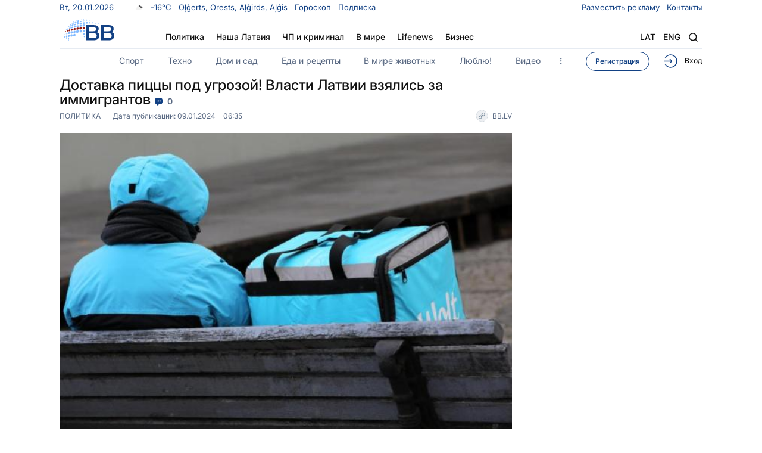

--- FILE ---
content_type: text/html; charset=UTF-8
request_url: https://bb.lv/statja/politika/2024/01/09/dostavka-piccy-pod-ugrozoy-vlasti-latvii-vzyalis-za-immigrantov
body_size: 20303
content:
<!DOCTYPE html>
<html lang="ru">

<head>
    <meta charset="utf-8">
    <title>Доставка пиццы под угрозой! Власти Латвии взялись за иммигрантов</title>
    <meta name="viewport" content="width=device-width initial-scale=1 maximum-scale=1 minimum-scale=1 user-scalable=no">
    <meta name="keywords" content="" />
    <meta name="description" content="Поправки к Закону об иммиграции, рассматриваемые сегодня на заседании правительства, инициированы Министерством экономики." />
    <link rel="amphtml" href="https://bb.lv/statja/politika/2024/01/09/dostavka-piccy-pod-ugrozoy-vlasti-latvii-vzyalis-za-immigrantov/amp" />
    <link rel="canonical" href="https://bb.lv/statja/politika/2024/01/09/dostavka-piccy-pod-ugrozoy-vlasti-latvii-vzyalis-za-immigrantov" />
    <meta http-equiv="X-UA-Compatible" content="IE=edge" />
    <meta name="format-detection" content="telephone=no" />
    <meta name="format-detection" content="address=no" />
    <meta name="apple-mobile-web-app-capable" content="yes" />
    <meta name="csrf-token" content="ag8Hiz1o5tif0bbSf6PE9mEk7Q8OPf1lnW2RhTHZ">
    <meta name="apple-touch-fullscreen" content="yes" />
    <link rel="shortcut icon" href="/images/icons/favicon.svg" />
    <link rel="apple-touch-icon" sizes="57x57" href="/images/icons/apple-touch-icon-57x57.png">
    <link rel="apple-touch-icon" sizes="60x60" href="/images/icons/apple-touch-icon-60x60.png">
    <link rel="apple-touch-icon" sizes="72x72" href="/images/icons/apple-touch-icon-72x72.png">
    <link rel="apple-touch-icon" sizes="76x76" href="/images/icons/apple-touch-icon-76x76.png">
    <link rel="apple-touch-icon" sizes="114x114" href="/images/icons/apple-touch-icon-114x114.png">
    <link rel="apple-touch-icon" sizes="120x120" href="/images/icons/apple-touch-icon-120x120.png">
    <link rel="apple-touch-icon" sizes="144x144" href="/images/icons/apple-touch-icon-144x144.png">
    <link rel="apple-touch-icon" sizes="152x152" href="/images/icons/apple-touch-icon-152x152.png">
    <link rel="apple-touch-icon" sizes="180x180" href="/images/icons/apple-touch-icon-180x180.png">
    <link rel="icon" type="image/png" href="/images/icons/favicon-32x32.png" sizes="32x32">
    <link rel="icon" type="image/png" href="/images/icons/favicon-96x96.png" sizes="96x96">
    <link rel="icon" type="image/png" href="/images/icons/android-chrome-192x192.png" sizes="192x192">
    <meta name="msapplication-square70x70logo" content="/images/icons/smalltile.png" />
    <meta name="msapplication-square150x150logo" content="/images/icons/mediumtile.png" />
    <meta name="msapplication-wide310x150logo" content="/images/icons/widetile.png" />
    <meta name="msapplication-square310x310logo" content="/images/icons/largetile.png" /> 
    <link rel="stylesheet" href="/css/main.min.css?202512181300">
    
    
    

    
    
    <meta property="og:title" content="Доставка пиццы под угрозой! Власти Латвии взялись за иммигрантов" />
		<meta property="og:description" content="Поправки к Закону об иммиграции, рассматриваемые сегодня на заседании правительства, инициированы Министерством экономики.
" />
		<meta property="og:url" content="https://bb.lv/statja/politika/2024/01/09/dostavka-piccy-pod-ugrozoy-vlasti-latvii-vzyalis-za-immigrantov" />
		<meta property="og:image" content="https://bb.lv/storage/blog_posts/865/854/c/6jq412k15750-large.png" />
		<meta property="og:image:secure_url" content="https://bb.lv/storage/blog_posts/865/854/c/6jq412k15750-large.png" />
        <meta property="og:image:type" content="image/png" />
        <meta property="og:image:width" content="652" /> 
        <meta property="og:image:height" content="438" />
        <meta property='og:site_name' content="bb.lv"/>
		<meta property='og:type' content='website'/>
    <script type="application/ld+json">
    [
        {
            "@context": "https://schema.org",
            "@graph": [
                { 
                    "@type": "BreadcrumbList",
                    "itemListElement":
                        [
                            {
                                "@type": "ListItem",
                                "position": 1,
                                "item":
                                    {
                                        "@id": "/",
                                        "name": "Baltijas Balss"
                                    }
                            },
                            {
                                "@type": "ListItem",
                                "position": 2,
                                "item":
                                    {
                                        "@id": "https://bb.lv/kategorija/politika",
                                        "name": "Политика"
                                    }
                            },
                            {
                                "@type": "ListItem",
                                "position": 3,
                                "item":
                                    {
                                        "@id": "https://bb.lv/statja/politika/2024/01/09/dostavka-piccy-pod-ugrozoy-vlasti-latvii-vzyalis-za-immigrantov",
                                        "name": "Доставка пиццы под угрозой! Власти Латвии взялись за иммигрантов"
                                    }
                            }
                        ]
                },
                
                { 
                    "@type": "NewsArticle",
                    "mainEntityOfPage": 
                        {
                            "@type": "WebPage",
                            "@id": "https://bb.lv/statja/politika/2024/01/09/dostavka-piccy-pod-ugrozoy-vlasti-latvii-vzyalis-za-immigrantov"
                        },
                    "headline": "Доставка пиццы под угрозой! Власти Латвии взялись за иммигрантов",
                    "image": [
                        {
                            "@type":"ImageObject",
                            "inLanguage":"ru-RU",
                            "@id":"https://bb.lv/statja/politika/2024/01/09/dostavka-piccy-pod-ugrozoy-vlasti-latvii-vzyalis-za-immigrantov#article__main-image",
                            "url":"https://bb.lv/storage/blog_posts/865/854/c/6jq412k15750-webp-large.webp",
                            "contentUrl":"https://bb.lv/storage/blog_posts/865/854/c/6jq412k15750-webp-large.webp",
                            "caption":"Доставка пиццы под угрозой! Власти Латвии взялись за иммигрантов"
                        }
                    ],          
                    "articleSection": "Политика",
                    "articleBody": "&lt;p&gt;Поправки к Закону об иммиграции, рассматриваемые сегодня на заседании правительства, инициированы Министерством экономики.&lt;/p&gt;",
                    "datePublished": "2024-01-09T06:35:00+02:00",
                    "dateModified": "2024-08-19T12:58:13+03:00",
                    "author": [
                    	{
                    		"@type": "Person",
                    		"name": "Отдел новостей"
                    	}
                    ],
                    "publisher": [
                    	{
                    		"@type": "Organization",
                    		"name": "bb.lv",
                    		"logo": {
                    			"@type": "ImageObject",
                    			"url": "https://bb.lv/images/bb.svg"
                    		}
                    	}
                    ],

                    "description": "&lt;p&gt;Поправки к Закону об иммиграции, рассматриваемые сегодня на заседании правительства, инициированы Министерством экономики.&lt;/p&gt;",
                    "inLanguage": "ru-RU"
                },
                
                { 
                    "@type": "Organization",
                    "@id": "https://bb.lv/#organization",
                    "brand":"Baltijas Balss",
                    "logo": 
                        {
                            "@type": "ImageObject",
                            "url": "https://bb.lv/images/bb.svg",
                            "width": 148,
                            "height": 48
                        },
                    "name":"bb.lv",
                    "alternateName": "Baltijas Balss",
                    "url":"https://bb.lv/",
                    "sameAs":
                        [
                            "https://www.facebook.com/BaltijasBalss/",
                            "https://t.me/baltijas_balss",
                            "https://www.youtube.com/channel/UCC6pf-M0oI0zvdWnFGprhqw",
                            "https://www.instagram.com/baltijasbalss/"
                        ],
                    "department":
                        [
                            {
                                "@type": "Organization",
                                "name": "Baltijas Balss",
                                "image": 
                                    {
                                        "@type": "ImageObject",
                                        "url": "https://bb.lv/images/bb.svg",
                                        "width": 148,
                                        "height": 48
                                    },
                                "address":
                                    {
                                        "@type": "PostalAddress",
                                        "addressLocality": "Rīga",
                                        "streetAddress": "Brīvības iela 155 k-3",
                                        "postalCode": "LV-1012"
                                    },
                                    "telephone": ["+371 67088710", "+371 67088707"]
                            }
                        ]
                    }   
              ] 
        }
    ]
    </script>
    <meta property='fb:app_id' content='1404003069852451'/>
    


	<meta name="apple-mobile-web-app-title" content="BB.lv">
	<meta name="application-name" content="BB.lv">
	<meta name="msapplication-TileColor" content="#d11740">
	<meta name="theme-color" content="#ffffff">
    <meta name="robots" content="max-image-preview:large">
    
    
    
    
    
    
    <script async src="https://pagead2.googlesyndication.com/pagead/js/adsbygoogle.js?client=ca-pub-2704105372260989" crossorigin="anonymous" data-overlays="bottom"></script>
    
    <!-- Google tag (gtag.js) -->
    <script async src="https://www.googletagmanager.com/gtag/js?id=G-BLR890WT0J"></script>
    <script>
        window.dataLayer = window.dataLayer || [];
        function gtag(){dataLayer.push(arguments);}
        gtag('js', new Date());

        gtag('config', 'G-BLR890WT0J');

    </script>

    <script>

        window.dimatter = window.dimatter || [];
        window.dimatter.push('standalone');
        window.dimatter.push(['_initialize']);

    </script>

    
    
	
	
</head>

<body>

	<div class='desk-popup'>
        <ins data-revive-zoneid="67" data-revive-id="a48570d56567e4b328057a2277a1f00a"></ins>
    </div>
    <div class='mob-popup'>
        <ins data-revive-zoneid="66" data-revive-id="a48570d56567e4b328057a2277a1f00a"></ins>
    </div>

    <div class="cover__article-box">
        <div class="main__cover-box">
            <div class="fixed-top fixed">  
            
            <header class="main__header">
                <div class="header__top-bar">
                    <div class="sidebar__today">
                        <ul class="today__list-box">
                            <li class="calendar__list-drop">
                                <span class="today__data-num">
                                    
                                    Вт, 20.01.2026
                                </span>
                            </li>
                                                            <li class="weather__data-info">
                                    <a href="https://bb.lv/weather">
                                        
                                        <span class="weather__informer">
                                            <i
                                                style="background:url('https://openweathermap.org/img/wn/04n@2x.png') center/17px no-repeat;"></i>
                                            -16°С
                                        </span>
                                    </a>
                                </li>
                            							<li>
	<a href="https://bb.lv/names">
		<span class="namedays">
    		    			Oļģerts, Orests, Aļģirds, Aļģis
    				</span>
	</a>
</li>                                                            <li>
                                    <a href="https://bb.lv/horoscope" >
                                        Гороскоп
                                    </a>
                                </li>
                                                            <li>
                                    <a href="https://abone.bb.lv" target="_blank" >
                                        Подписка
                                    </a>
                                </li>
                                                    </ul>
                    </div>
                    <div class="sidebar__short-nav">
                        <ul class="short__link-nav">
                                                            <li>
                                    <a href="https://bb.lv/info/reklama-na-bb">
                                        Разместить рекламу
                                    </a>
                                </li>
                                                            <li>
                                    <a href="https://bb.lv/info/kontakty">
                                        Контакты
                                    </a>
                                </li>
                                                        
                                                        
                                                    </ul>
                    </div>
                </div>
                <div class="header__middle-bar">
                    <div class="header__logotype">
                        <a href="https://bb.lv">
                            
                            <img src="/images/bb.svg" alt="Baltijas balss logotype" />
                            
                        </a>
                    </div>
                    <div class="header__search-conteiner">
                        <form action="https://bb.lv/search" method="GET" class="header__search-area">
                            <button></button>
                            <input name="query" type="text" value="" placeholder="Поиск..." />
                        </form>
                    </div>
                    <div class="main__navigation-menu">
                        <!--- Mobile Search --->
                        <div class="mobile__search-section">
                            <div class="mobile__search-body">
                                <form action="https://bb.lv/search" method="GET">
                                    <span class="close__search-mobile">
                                        <svg width="14" height="14" viewBox="0 0 14 14" fill="none"
                                            xmlns="http://www.w3.org/2000/svg">
                                            <path d="M1 1L13 13M13 1L1 13" stroke="#D5DEEB" stroke-width="1.4" />
                                        </svg>
                                    </span>
                                    <input type="text" placeholder="Поиск..."
                                        name="query" class="mobile__search-input" />
                                    <button>
                                        <svg width="16" height="16" viewBox="0 0 16 16" fill="none"
                                            xmlns="http://www.w3.org/2000/svg">
                                            <path
                                                d="M14.4343 15.5657C14.7467 15.8781 15.2533 15.8781 15.5657 15.5657C15.8781 15.2533 15.8781 14.7467 15.5657 14.4343L14.4343 15.5657ZM12.6444 7.22222C12.6444 10.2168 10.2168 12.6444 7.22222 12.6444V14.2444C11.1005 14.2444 14.2444 11.1005 14.2444 7.22222H12.6444ZM7.22222 12.6444C4.22761 12.6444 1.8 10.2168 1.8 7.22222H0.2C0.2 11.1005 3.34396 14.2444 7.22222 14.2444V12.6444ZM1.8 7.22222C1.8 4.22761 4.22761 1.8 7.22222 1.8V0.2C3.34396 0.2 0.2 3.34396 0.2 7.22222H1.8ZM7.22222 1.8C10.2168 1.8 12.6444 4.22761 12.6444 7.22222H14.2444C14.2444 3.34396 11.1005 0.2 7.22222 0.2V1.8ZM10.9343 12.0657L14.4343 15.5657L15.5657 14.4343L12.0657 10.9343L10.9343 12.0657Z"
                                                fill="currentColor" />
                                        </svg>
                                    </button>
                                </form>
                            </div>
                        </div>
                        <!--- Mobile Search End --->
                        <ul class="navigation__list-menu">
                            <li class="d-hide"><a href="https://abone.bb.lv/" target="_blank">Подписка</a></li>
                                                            <li
                                    class=""
                                >
                                    <a href="https://bb.lv/kategorija/politika">
                                        Политика
                                    </a>
                                </li>
                                                            <li
                                    class=""
                                >
                                    <a href="https://bb.lv/kategorija/nasha-latvija">
                                        Наша Латвия
                                    </a>
                                </li>
                                                            <li
                                    class=""
                                >
                                    <a href="https://bb.lv/kategorija/chp-i-kriminal">
                                        ЧП и криминал
                                    </a>
                                </li>
                                                            <li
                                    class=""
                                >
                                    <a href="https://bb.lv/kategorija/v-mire">
                                        В мире
                                    </a>
                                </li>
                                                            <li
                                    class=""
                                >
                                    <a href="https://bb.lv/kategorija/lifenews">
                                        Lifenews
                                    </a>
                                </li>
                                                            <li
                                    class=""
                                >
                                    <a href="https://bb.lv/kategorija/ekonomika">
                                        Бизнес
                                    </a>
                                </li>
                                                        <li class="d-hide"><a href="https://bb.lv/weather">Погода</a></li>
                        </ul>
                    </div>
                    <div class="main__navigation-list">
                        <ul class="navigation__item-list">
                            <li class="language__item"><a href="https://lat.bb.lv">lat</a>
                            <a href="https://en.bb.lv">Eng</a></li>
                            <li><button class="search__button" aria-label="Search"></button></li>
                            <li><button class="close__button" aria-label="Close"></button><button class="menu__button" aria-label="Navigation menu"></button></li>
                        </ul>
                    </div>
                </div>

                <div class="header__bottom-bar">
                    <div class="sections__navigation-news">
                        <ul class="seactions__navigation-list">
                                                            <li>
                                    <a href="https://bb.lv/kategorija/sport">
                                        Спорт
                                    </a>
                                </li>
                                                            <li>
                                    <a href="https://bb.lv/kategorija/tehno">
                                        Техно
                                    </a>
                                </li>
                                                            <li>
                                    <a href="https://bb.lv/kategorija/dom-i-sad">
                                        Дом и сад
                                    </a>
                                </li>
                                                            <li>
                                    <a href="https://bb.lv/kategorija/eda-i-recepty">
                                        Еда и рецепты
                                    </a>
                                </li>
                                                            <li>
                                    <a href="https://bb.lv/kategorija/v-mire-zhivotnyh">
                                        В мире животных
                                    </a>
                                </li>
                                                            <li>
                                    <a href="https://bb.lv/kategorija/ljublju">
                                        Люблю!
                                    </a>
                                </li>
                                                            <li>
                                    <a href="https://bb.lv/videos">
                                        Видео
                                    </a>
                                </li>
                            
                            <li class="section__button"><span class="dots__button"></span></li>
                        </ul>
                    </div>
                    <div class="user__action-section">
                        <ul class="user__action-list">
                                                            <li class="user__subscribe-item toggler-for-login-modal" style="display: none;">
                                    
                                </li>
                                <li class="user__register-item">
                                    <a href="https://my.bb.lv/auth/register">
                                        Регистрация
                                    </a>
                                </li>
                                <li class="user__signin-item">
                                    <a>
                                        <i></i>
                                        Вход
                                    </a>
                                </li>
                                                    </ul>
                    </div>
                </div> 
                <div class="dropdown">
                    <div class="dropdown__navigation">
                                            <div class="dropdown__navigation-column">
                            <div class="dropdown__nav-title"><a href="https://bb.lv/kategorija/politika">Политика</a></div>
                            <ul class="dropdown__nav-list-item">
                                                                    <li>
                                        <a href="https://bb.lv/kategorija/seim">
                                            Сейм
                                        </a>
                                    </li>
                                                                    <li>
                                        <a href="https://bb.lv/kategorija/praviteljstvo">
                                            Правительство
                                        </a>
                                    </li>
                                                                    <li>
                                        <a href="https://bb.lv/kategorija/rizhskaya-duma">
                                            Рижская дума
                                        </a>
                                    </li>
                                                                    <li>
                                        <a href="https://bb.lv/kategorija/inostrannye-dela">
                                            Внешняя политика
                                        </a>
                                    </li>
                                                                    <li>
                                        <a href="https://bb.lv/kategorija/pother">
                                            Другое
                                        </a>
                                    </li>
                                                            </ul>
                        </div>
                                            <div class="dropdown__navigation-column">
                            <div class="dropdown__nav-title"><a href="https://bb.lv/kategorija/nasha-latvija">Наша Латвия</a></div>
                            <ul class="dropdown__nav-list-item">
                                                                    <li>
                                        <a href="https://bb.lv/kategorija/obshchestvo">
                                            Общество
                                        </a>
                                    </li>
                                                                    <li>
                                        <a href="https://bb.lv/kategorija/polezno-znat">
                                            Полезно знать
                                        </a>
                                    </li>
                                                                    <li>
                                        <a href="https://bb.lv/kategorija/medicina">
                                            Медицина
                                        </a>
                                    </li>
                                                                    <li>
                                        <a href="https://bb.lv/kategorija/obrazovanie">
                                            Образование
                                        </a>
                                    </li>
                                                                    <li>
                                        <a href="https://bb.lv/kategorija/mnenija">
                                            Мнения
                                        </a>
                                    </li>
                                                            </ul>
                        </div>
                                            <div class="dropdown__navigation-column">
                            <div class="dropdown__nav-title"><a href="https://bb.lv/kategorija/chp-i-kriminal">ЧП и Криминал</a></div>
                            <ul class="dropdown__nav-list-item">
                                                                    <li>
                                        <a href="https://bb.lv/kategorija/proishestvija">
                                            Происшествия
                                        </a>
                                    </li>
                                                                    <li>
                                        <a href="https://bb.lv/kategorija/politsija">
                                            Полиция
                                        </a>
                                    </li>
                                                                    <li>
                                        <a href="https://bb.lv/kategorija/sud-idet">
                                            Суд идет
                                        </a>
                                    </li>
                                                                    <li>
                                        <a href="https://bb.lv/kategorija/kriminal">
                                            Криминал
                                        </a>
                                    </li>
                                                                    <li>
                                        <a href="https://bb.lv/kategorija/chpother">
                                            Другое
                                        </a>
                                    </li>
                                                            </ul>
                        </div>
                                            <div class="dropdown__navigation-column">
                            <div class="dropdown__nav-title"><a href="https://bb.lv/kategorija/v-mire">В мире</a></div>
                            <ul class="dropdown__nav-list-item">
                                                                    <li>
                                        <a href="https://bb.lv/kategorija/europe">
                                            Европа
                                        </a>
                                    </li>
                                                                    <li>
                                        <a href="https://bb.lv/kategorija/amerika">
                                            Америка
                                        </a>
                                    </li>
                                                                    <li>
                                        <a href="https://bb.lv/kategorija/russia">
                                            Россия
                                        </a>
                                    </li>
                                                                    <li>
                                        <a href="https://bb.lv/kategorija/voina-na-ukraine">
                                            Война в Украине
                                        </a>
                                    </li>
                                                                    <li>
                                        <a href="https://bb.lv/kategorija/mother">
                                            Другое
                                        </a>
                                    </li>
                                                            </ul>
                        </div>
                                            <div class="dropdown__navigation-column">
                            <div class="dropdown__nav-title"><a href="https://bb.lv/kategorija/lifenews">Lifenews</a></div>
                            <ul class="dropdown__nav-list-item">
                                                                    <li>
                                        <a href="https://bb.lv/kategorija/zvezdy">
                                            Звезды
                                        </a>
                                    </li>
                                                                    <li>
                                        <a href="https://bb.lv/kategorija/shou-biznes">
                                            Шоу-бизнес
                                        </a>
                                    </li>
                                                                    <li>
                                        <a href="https://bb.lv/kategorija/interesno">
                                            Интересно
                                        </a>
                                    </li>
                                                                    <li>
                                        <a href="https://bb.lv/kategorija/ljubovj-i-seks">
                                            Любовь и секс
                                        </a>
                                    </li>
                                                                    <li>
                                        <a href="https://bb.lv/kategorija/puteshesvtija">
                                            Путешествия
                                        </a>
                                    </li>
                                                            </ul>
                        </div>
                                            <div class="dropdown__navigation-column">
                            <div class="dropdown__nav-title"><a href="https://bb.lv/kategorija/ekonomika">Бизнес</a></div>
                            <ul class="dropdown__nav-list-item">
                                                                    <li>
                                        <a href="https://bb.lv/kategorija/ekonomika2">
                                            Экономика
                                        </a>
                                    </li>
                                                                    <li>
                                        <a href="https://bb.lv/kategorija/rynki-i-kompanii">
                                            Рынки и компании
                                        </a>
                                    </li>
                                                                    <li>
                                        <a href="https://bb.lv/kategorija/finansy">
                                            Финансы
                                        </a>
                                    </li>
                                                                    <li>
                                        <a href="https://bb.lv/kategorija/nedvizhimost">
                                            Недвижимость
                                        </a>
                                    </li>
                                                                    <li>
                                        <a href="https://bb.lv/kategorija/bother">
                                            Другое
                                        </a>
                                    </li>
                                                            </ul>
                        </div>
                                            <div class="dropdown__navigation-column">
                            <div class="dropdown__nav-title"><a href="https://bb.lv/kategorija/sport">Спорт</a></div>
                            <ul class="dropdown__nav-list-item">
                                                                    <li>
                                        <a href="https://bb.lv/kategorija/futbol">
                                            Футбол
                                        </a>
                                    </li>
                                                                    <li>
                                        <a href="https://bb.lv/kategorija/hokkei">
                                            Хоккей
                                        </a>
                                    </li>
                                                                    <li>
                                        <a href="https://bb.lv/kategorija/letnie-vidy">
                                            Летние виды
                                        </a>
                                    </li>
                                                                    <li>
                                        <a href="https://bb.lv/kategorija/zimnie-vidy">
                                            Зимние виды
                                        </a>
                                    </li>
                                                                    <li>
                                        <a href="https://bb.lv/kategorija/okolo-sporta">
                                            Другое
                                        </a>
                                    </li>
                                                            </ul>
                        </div>
                                            <div class="dropdown__navigation-column">
                            <div class="dropdown__nav-title"><a href="https://bb.lv/kategorija/tehno">Техно</a></div>
                            <ul class="dropdown__nav-list-item">
                                                                    <li>
                                        <a href="https://bb.lv/kategorija/nauka-i-tehnika">
                                            Наука и техника
                                        </a>
                                    </li>
                                                                    <li>
                                        <a href="https://bb.lv/kategorija/internet">
                                            Интернет
                                        </a>
                                    </li>
                                                                    <li>
                                        <a href="https://bb.lv/kategorija/avto">
                                            Авто
                                        </a>
                                    </li>
                                                                    <li>
                                        <a href="https://bb.lv/kategorija/kosmos">
                                            Космос
                                        </a>
                                    </li>
                                                                    <li>
                                        <a href="https://bb.lv/kategorija/other">
                                            Другое
                                        </a>
                                    </li>
                                                            </ul>
                        </div>
                                            <div class="dropdown__navigation-column">
                            <div class="dropdown__nav-title"><a href="https://bb.lv/kategorija/dom-i-sad">Дом и сад</a></div>
                            <ul class="dropdown__nav-list-item">
                                                                    <li>
                                        <a href="https://bb.lv/kategorija/interjer">
                                            Интерьер
                                        </a>
                                    </li>
                                                                    <li>
                                        <a href="https://bb.lv/kategorija/remont">
                                            Ремонт
                                        </a>
                                    </li>
                                                                    <li>
                                        <a href="https://bb.lv/kategorija/sad-i-ogorod">
                                            Сад и огород
                                        </a>
                                    </li>
                                                                    <li>
                                        <a href="https://bb.lv/kategorija/technologii">
                                            Технологии
                                        </a>
                                    </li>
                                                                    <li>
                                        <a href="https://bb.lv/kategorija/uchod-za-domom">
                                            Уход за домом
                                        </a>
                                    </li>
                                                            </ul>
                        </div>
                                            <div class="dropdown__navigation-column">
                            <div class="dropdown__nav-title"><a href="https://bb.lv/kategorija/eda-i-recepty">Еда и рецепты</a></div>
                            <ul class="dropdown__nav-list-item">
                                                                    <li>
                                        <a href="https://bb.lv/kategorija/kuhni-mira">
                                            Кухни мира
                                        </a>
                                    </li>
                                                                    <li>
                                        <a href="https://bb.lv/kategorija/dieta">
                                            Диета
                                        </a>
                                    </li>
                                                                    <li>
                                        <a href="https://bb.lv/kategorija/zagotovki">
                                            Заготовки
                                        </a>
                                    </li>
                                                                    <li>
                                        <a href="https://bb.lv/kategorija/kulinarnye-sovety">
                                            Кулинарные советы
                                        </a>
                                    </li>
                                                                    <li>
                                        <a href="https://bb.lv/kategorija/eother">
                                            Другое
                                        </a>
                                    </li>
                                                            </ul>
                        </div>
                                            <div class="dropdown__navigation-column">
                            <div class="dropdown__nav-title"><a href="https://bb.lv/kategorija/v-mire-zhivotnyh">В мире животных</a></div>
                            <ul class="dropdown__nav-list-item">
                                                                    <li>
                                        <a href="https://bb.lv/kategorija/domashnie-pitomtsy">
                                            Домашние питомцы
                                        </a>
                                    </li>
                                                                    <li>
                                        <a href="https://bb.lv/kategorija/dikie-zhivotnye">
                                            Дикие животные
                                        </a>
                                    </li>
                                                                    <li>
                                        <a href="https://bb.lv/kategorija/zoologija">
                                            Зоология
                                        </a>
                                    </li>
                                                                    <li>
                                        <a href="https://bb.lv/kategorija/zabavnye-i-trogatelnye">
                                            Забавные и трогательные
                                        </a>
                                    </li>
                                                                    <li>
                                        <a href="https://bb.lv/kategorija/zother">
                                            Другое
                                        </a>
                                    </li>
                                                            </ul>
                        </div>
                                            <div class="dropdown__navigation-column">
                            <div class="dropdown__nav-title"><a href="">Проекты и сервисы</a></div>
                            <ul class="dropdown__nav-list-item">
                                                                    <li>
                                        <a href="https://bb.lvhttps://lublu.lv">
                                            Люблю!
                                        </a>
                                    </li>
                                                                    <li>
                                        <a href="https://bb.lv/videos">
                                            Видео
                                        </a>
                                    </li>
                                                                    <li>
                                        <a href="https://bb.lv/horoscope">
                                            Гороскоп
                                        </a>
                                    </li>
                                                                    <li>
                                        <a href="https://bb.lv/weather">
                                            Погода
                                        </a>
                                    </li>
                                                            </ul>
                        </div>
                                        </div>
                    <div class="dropdown_socials">
                        <ul class="footer__social">
                            <li> <div class="social__overflo-button"> <a href="https://www.instagram.com/baltijasbalss/?hl=ru" class="instagram_icon" aria-label="Ссылка на Instagram"></a> </div> </li> <li> <div class="social__overflo-button"> <a href="https://www.facebook.com/BaltijasBalss/" class="facebook_icon" aria-label="Ссылка на Facebook"></a> </div> </li> <!--<li> <div class="social__overflo-button"> <a href="#" class="vk_icon"></a> </div> </li>--> <li> <div class="social__overflo-button"> <a href="https://www.youtube.com/channel/UCC6pf-M0oI0zvdWnFGprhqw/videos" class="youtube_icon" aria-label="Ссылка на Youtube"></a> </div> </li>
                        </ul>
                    </div>
                </div>                
            </header>
            </div>
            
            <main><div class="main__article-section" data-post-id="865">
        <div class="article__section-conteiner">
        	
			
            <div class="article__page-news">
                <div class="article__news-header">
                    <div class="article__header-fixed-area">
                            <h1>
                                Доставка пиццы под угрозой! Власти Латвии взялись за иммигрантов
                                <span class="news__comments-informer">
                                    <a href="https://bb.lv/statja/politika/2024/01/09/dostavka-piccy-pod-ugrozoy-vlasti-latvii-vzyalis-za-immigrantov/comments">
                                        <i class="comment_icon"></i>
                                        0
                                    </a>
                                </span>
                                <span class="news__eye-informer">
                                        <i class="eye_icon"></i>
                                        681
                                </span>
                            </h1>
                            
                        <div class="article__header-label-bottom">
                            <div class="article__hader-main_label">
                                <a href="https://bb.lv/kategorija/politika">
                                    Политика
                                </a>
                                <div class="article__label-date-public">
                                    Дата публикации:
                                    <date>09.01.2024</date>
                                    <time>06:35</time>
                                </div>
                            </div>
                                                            <a href="https://bb.lv/" class="label_news-source" target="_blank">
                                    BB.LV
                                </a>
                                                    </div>
                    </div>
                </div>
                <div class="article__main-conteiner-news">
                    <article class="main__content-column">
                        <div class="article__main-picture">
                            
                                                            <img src="https://bb.lv/storage/blog_posts/865/854/c/6jq412k15750-webp-large.webp" alt="Изображение к статье: Доставка пиццы под угрозой! Власти Латвии взялись за иммигрантов" />
                                                    </div>
                        
                                                
                        <div class="article__main-picture_bottom-bar">
                                                            <div></div>
                                                        <div class="label__news-nav-data">
                                

                                
                            </div>
                        </div>
                        <div class="article__main-descriptions">
                            <div class="lid" style="font-weight: bold; font-size: larger;">
                                <p>Поправки к Закону об иммиграции, рассматриваемые сегодня на заседании правительства, инициированы Министерством экономики.</p>

                            </div>
                            
                            
                            
                            
                            <div class="deskOut">
                                <div id='BBLV_Outstream'></div>
                                <script>
                                if (window.innerWidth >= 992) {
                                    window.dimatter.push(['BBLV_Outstream']);
                                    window.dimatter.push(['_requestBanners', 'BBLV_Outstream']);
                                }
                                </script>
                            </div>
                            
                            
                            <div>                                
                                <p>"Проект правового акта необходим, &mdash; говорится в аннотации к документу, подписанному шефом ведомства Викторсом Валайнисом (Союз зеленых и крестьян), &mdash; чтобы усовершенствовать нормативную систему, чтобы уменьшить репутационные риски Латвии и дисциплинировать приглашающих (работодателей) соблюдать нормативные акты, связанные с въездом и пребыванием иностранцев".</p>
<p>Как отмечается, нововведения обсуждались еще в августе минувшего года на Совете по развитию человеческого капитала и были поддержаны тематическим комитетом Кабинета министров по росту, конкурентоспособности и производительности.</p>
<p>Речь ведется о том, чтобы предоставить Управлению по делам гражданства и миграции вводить запрет на срок до одного года для физического и юридического лица по приглашению иностранцев &mdash; если выявлено, что те нарушают нормативные акты государства. Не сказать, что такая практика ныне отсутствует &mdash; приглашения можно отменить, если предоставляется ложная информация о выплате налогов либо данные о занятости иностранцев.</p>
<p>Но вместе с тем "имеющее силу в настоящее время регулирование не предусматривает ответственным учреждениям достаточно широких прав ограничивать тех приглашающих, которые не соблюдают иные, важные, связанные с приглашением и занятостью иностранцев требования нормативных актов".</p>
<p>Понятное дело, что сейчас приезжающие в Латвию по учебным визам вполне легально могут трудиться хоть по 8 часов в день &mdash; подобные льготы им дал предыдущий состав Сейма в годину коронавируса, когда возрос запрос на малоквалифицированный персонал, в частности, в сфере доставки еды.</p>
<p>"Существует возможность, &mdash; предупреждает Минэкономики, &mdash; что возрастет число недобросовестно требующих визы и разрешения на пребывание, однако спрос на рабочую силу не уменьшится, ибо Латвия станет транзитным государством в потоке нелегальных мигрантов в другие государства&ndash;члены Шенгенского договора".</p>
<blockquote>
<p>Интересно в этой связи &mdash; читали ли документ юристы Минэкономики, ибо в вышеприведенной цитате содержится абсурдное положение: как будто бы официально въехавший в ЛР иностранец может быть нелегалом в других странах ЕС. Ведь Шенген на то и Шенген, чтобы на выходные трудящийся индус, честно заработавший в Риге на развозке пиццы, мог слетать в Париж со своей латышской подружкой. Кушайте с маслицем, кунгсы!</p>
</blockquote>
<p>Но вот какие жесткие нормы вводит законодательная новация &mdash; запрет возможен, если "приглашающий иностранца есть учреждение высшего образования, приглашаемые которым в прошлом календарном году иностранцы получили отказ в долгосрочных визах в 50% или более случаях". "Запрет приглашать иностранцев возможно распространить на всех коммерсантов, в которых как члены правлений работают люди, которым уже определен запрет приглашений в связи с нарушениями".</p>
<p>"Легитимная цель предусматриваемого запрета, &mdash; поучительным тоном вещает Минэкономики, &mdash; есть предотвратить злонамеренное использование системы приглашения иностранцев, обеспечить законность и порядок въезда и пребывания иностранцев в Латвию, а также защитить государственную безопасность. Таким образом, запрет направлен на сохранение демократического порядка и соответствует 116&ndash;й статье Сатверсме Латвии".</p>
<p>Золотые слова, господин Валайнис. Вам бы вот было бы только неплохо справиться с данными по демографической динамике Латвии, и тогда не запреты вводить &mdash; а поставить в центре Риги бронзовый монумент "Неизвестному доставщику" на велосипеде и с коробкой за спиной.</p>
<p> </p>

                            </div>
                            
                            <div class="read-in-gn hide" id="read-in-gn">
                                <div class="read-in-gn-title">Читайте нас также:</div>
                                <ul role="list" class="list-of-sources">
                                    <li class="source">
                                        <div>
                                            <a href="https://news.google.com/publications/CAAqHQgKIhdDQklTQ3dnTWFnY0tCV0ppTG14MktBQVAB?hl=ru&gl=RU&ceid=RU%3Aru" target="_blank">Google News</a>
                                        </div>
                                    </li>
                                    <li dir="ltr" class="source">
                                        <div>
                                            <a href="https://www.facebook.com/BaltijasBalss/" target="_blank">Facebook</a>
                                        </div>
                                    </li>
                                    <li dir="ltr" class="source">
                                        <div>
                                            <a href="https://t.me/baltijas_balss" target="_blank">Telegram</a>
                                        </div>
                                    </li>
                                    <li dir="ltr" class="source">
                                        <div>
                                            <a href="https://www.instagram.com/baltijasbalss/" target="_blank">Instagram</a>
                                        </div>
                                    </li>
                                </ul>
                            </div>
                            
                            <div class="mega-art">
                                
                            </div>
                                                    </div>
                        <div class="article-post_bottom-sidebar">
                                                        <div class="author__post-details" style="align-items: center;">
                                <div class="author__avatar">
                                    <a href="https://bb.lv">
                                        <img src="https://bb.lv/images/icons/favicon.svg" alt="Иконка - редакция BB.LV">
                                    </a>
                                </div>
                                <div class="author__details">
                                    <div class="author__name">Редакция BB.LV</div>
                                </div>
                            </div>
                                                        <div class="share__this-post">
                                <div class="share__post-text">Поделиться статьей</div>
                                <div class="share__post-social">
                                    <ul class="share__social-list">
                                        <li>
                                            <a href="https://telegram.me/share/url?url=https://bb.lv/statja/politika/2024/01/09/dostavka-piccy-pod-ugrozoy-vlasti-latvii-vzyalis-za-immigrantov" target="_blank" class="share__telegram" aria-label="Поделиться в Telegram">
                                                <i></i>
                                            </a>
                                        </li>
                                        <li>
                                            <a href="whatsapp://send?text=https://bb.lv/statja/politika/2024/01/09/dostavka-piccy-pod-ugrozoy-vlasti-latvii-vzyalis-za-immigrantov" target="_blank" class="share__whatsap" aria-label="Поделиться в WhatsApp">
                                                <i></i>
                                            </a>
                                        </li>
                                        <li>
                                            <a href="https://www.facebook.com/sharer/sharer.php?u=https://bb.lv/statja/politika/2024/01/09/dostavka-piccy-pod-ugrozoy-vlasti-latvii-vzyalis-za-immigrantov" target="_blank" class="share__facebook" aria-label="Поделиться в Facebook">
                                                <i></i>
                                            </a>
                                        </li>

                                        <li>
                                            <a href="#" class="share__more" aria-label="Поделиться другими способами" onclick="event.preventDefault(); navigator.share !== undefined ? (navigator.share({
                                                title: document.title,
                                                url: window.location.href
                                            })) : (window.location = `mailto:?subject=${document.title}&body=${window.location.href}`)">
                                                <i></i>
                                            </a>
                                        </li>
                                    </ul>
                                </div>
                                                            </div>
                        </div>
                        
                        
                                    <div
                                        class="button_rate-cover-box"
                                        data-rating
                                        data-type="BlogPost"
                                        data-id="865"
                                    >
                                         <div class="button_rate-smile-count-box">
                                            <div
                                                class="button_rate-like"
                                                data-rating-like
                                            ></div>
                                            <div class="rate_information-data" data-rating-like-value>
                                                0
                                            </div>
                                        </div>
                                        <div class="button_rate-smile-count-box">
                                            <div
                                                class="button_rate-think"
                                                data-rating-think
                                            ></div>
                                            <div class="rate_information-data think" data-rating-think-value>
                                                0
                                            </div>
                                        </div>
                                        <div class="button_rate-smile-count-box">
                                            <div
                                                class="button_rate-omg"
                                                data-rating-omg
                                            ></div>
                                            <div class="rate_information-data omg" data-rating-omg-value>
                                                0
                                            </div>
                                        </div>
                                        
                                        <div class="button_rate-smile-count-box">
                                            <div
                                                class="button_rate-dislike"
                                                data-rating-dislike
                                            ></div>
                                            <div class="rate_information-data dislike" data-rating-dislike-value>
                                                0
                                            </div>
                                        </div>
                                        <div class="button_rate-smile-count-box">
                                            <div
                                                class="button_rate-brain"
                                                data-rating-brain
                                            ></div>
                                            <div class="rate_information-data brain" data-rating-brain-value>
                                                0
                                            </div>
                                        </div>
                                        <div class="button_rate-smile-count-box">
                                            <div
                                                class="button_rate-vtf"
                                                data-rating-vtf
                                            ></div>
                                            <div class="rate_information-data vtf" data-rating-vtf-value>
                                                0
                                            </div>
                                        </div>
                                    </div>
                                

                                                <div id="comment_view" class="article__comment-section">
                           
                            <a class="comment_link" href="https://bb.lv/statja/politika/2024/01/09/dostavka-piccy-pod-ugrozoy-vlasti-latvii-vzyalis-za-immigrantov/comments">
                                <h2 class="comment__section-title">Оставить комментарий</h2>
                                                            </a>
                            <div class="comment__view-list" id="comment_view" style="display: none;">
                                
                                <ul class="post__comments-list ">
                                                                    </ul>
                                                            </div>
                            
                        </div>
                                                
                        
                        
                        <div class="mob">
                            
                        </div>
                        
                        
                        <div class="related__posts article__page">
                            <section class="related">
    <div class="article__section-header">
        <h2 class="section__header-title blue-label">
            ТАКЖЕ В КАТЕГОРИИ
        </h2>
    </div>

    <div class="ralate_groupA article-page-also-category full-width">
        <div class="related__post-group">
                            <div class="section__news-item" itemscope itemtype="https://schema.org/NewsArticle">
                    <div class="news__item-box">
                                                    <div class="news__item-picture">
    
    <a href="https://bb.lv/statja/politika/2026/01/20/vydvorenie-iazyk-veshhaniia-i-iazyk-razgovorov-na-peremene-v-skole-v-seime-lr-predvybornaia-povestka-dnia" class="news__body-layer" itemprop="url">
        <div class="news__title-label-box">
            <h3 itemprop="headline">Выдворение, язык вещания и язык разговоров на перемене в школе: в Сейме ЛР «предвыборная» повестка дня</h3>
        </div>

        <img src="https://bb.lv/storage/blog_posts/85151/84227/c/48nr8o120g70-webp-large.webp" alt="Изображение к статье: Выдворение, язык вещания и язык разговоров на перемене в школе: в Сейме ЛР «предвыборная» повестка дня" itemprop="image" />
<span class="exclusive" style="position: absolute;z-index: 2;background: rgb(235,10,10);display: block;top: 0;padding: 5px;font-size: 18px;color: #fff;">Эксклюзив!</span>
    </a>
</div>
                            <meta itemprop="articleSection" content="Политика">
                            <meta itemprop="datePublished" content="2026-01-19T18:19:38+02:00">
                            <meta itemprop="dateModified" content="2026-01-20T06:37:44+02:00">
                            <span itemprop="author" itemscope itemtype="https://schema.org/Person">
                                <meta itemprop="name" content="Абик Элкин">
                                <meta itemprop="url" content="https://bb.lv/authors/63">
                            </span>
                            
                                            </div>
                </div>
                            <div class="section__news-item" itemscope itemtype="https://schema.org/NewsArticle">
                    <div class="news__item-box">
                                                    <div class="news__item-picture">
    
    <a href="https://bb.lv/statja/politika/2026/01/19/grenlandiia-eto-neotieemlemaia-cast-danii-rinkevic-dal-signal-ssa" class="news__body-layer" itemprop="url">
        <div class="news__title-label-box">
            <h3 itemprop="headline">«Гренландия это неотъемлемая часть Дании» - Ринкевич дал сигнал США</h3>
        </div>

        <img src="https://bb.lv/storage/blog_posts/85144/84220/c/32t3n3kn2o10-webp-large.webp" alt="Изображение к статье: «Гренландия это неотъемлемая часть Дании» - Ринкевич дал сигнал США" itemprop="image" />
    </a>
</div>
                            <meta itemprop="articleSection" content="Политика">
                            <meta itemprop="datePublished" content="2026-01-19T17:54:39+02:00">
                            <meta itemprop="dateModified" content="2026-01-20T01:01:34+02:00">
                            <span itemprop="author" itemscope itemtype="https://schema.org/Person">
                                <meta itemprop="name" content="Редакция BB.LV">
                                <meta itemprop="url" content="https://bb.lv">
                            </span>
                            
                                            </div>
                </div>
                    </div>
    </div>
    <div class="ralate_groupB article-page-also-category full-width">
        <div class="related__post-group">
                            <div class="section__news-item" itemscope itemtype="https://schema.org/NewsArticle">
                    <div class="news__item-box">
                                                    <div class="news__item-picture">
    
    <a href="https://bb.lv/statja/politika/2026/01/19/nas-otvet-vasingtonu-latviia-podderzit-poziciiu-stran-es-na-kotorye-nalozili-sankcii-ssa" class="news__body-layer" itemprop="url">
        <div class="news__title-label-box">
            <h3 itemprop="headline">Наш ответ Вашингтону! Латвия поддержит позицию стран Европы, на которые наложили санкции США</h3>
        </div>

        <img src="https://bb.lv/storage/blog_posts/85168/84244/c/2npeql4ggubg-webp-large.webp" alt="Изображение к статье: Наш ответ Вашингтону! Латвия поддержит позицию стран Европы, на которые наложили санкции США" itemprop="image" />
    </a>
</div>
                            <meta itemprop="articleSection" content="Политика">
                            <meta itemprop="datePublished" content="2026-01-19T20:31:37+02:00">
                            <meta itemprop="dateModified" content="2026-01-20T01:01:34+02:00">
                            <span itemprop="author" itemscope itemtype="https://schema.org/Person">
                                <meta itemprop="name" content="Редакция BB.LV">
                                <meta itemprop="url" content="https://bb.lv">
                            </span>
                            
                                            </div>
                </div>
                            <div class="section__news-item" itemscope itemtype="https://schema.org/NewsArticle">
                    <div class="news__item-box">
                                                    <div class="news__item-picture">
    
    <a href="https://bb.lv/statja/politika/2026/01/19/ot-silini-trebuiut-naiti-vinovnogo-i-nakazat-za-dolgostroi-v-centre-rigi-a-cto-silinia" class="news__body-layer" itemprop="url">
        <div class="news__title-label-box">
            <h3 itemprop="headline">От Силини требуют найти виновного и наказать за долгострой в центре Риги. А что Силиня?</h3>
        </div>

        <img src="https://bb.lv/storage/blog_posts/85167/84243/c/58hvfoqjk0n0-webp-large.webp" alt="Изображение к статье: От Силини требуют найти виновного и наказать за долгострой в центре Риги. А что Силиня?" itemprop="image" />
    </a>
</div>
                            <meta itemprop="articleSection" content="Политика">
                            <meta itemprop="datePublished" content="2026-01-19T20:26:29+02:00">
                            <meta itemprop="dateModified" content="2026-01-20T01:01:34+02:00">
                            <span itemprop="author" itemscope itemtype="https://schema.org/Person">
                                <meta itemprop="name" content="Редакция BB.LV">
                                <meta itemprop="url" content="https://bb.lv">
                            </span>
                            
                                            </div>
                </div>
                    </div>
    </div>
    <div class="ralate_groupC article-page-also-category small-column">
        <div class="related__post-group">
                            <div class="section__news-item" itemscope itemtype="https://schema.org/NewsArticle">
                    <div class="news__item-box">
                                                    <div class="news__item-picture">

<a href="https://bb.lv/statja/politika/2026/01/19/kazaks-provalil-vybory-v-pravlenie-ecb-prezidenta-banka-latvii-obosel-vziavsiisia-iz-niotkuda-xorvat">
        <img src="https://bb.lv/storage/blog_posts/85162/84238/c/138kvea4lcho-webp-large.webp" alt="Изображение к статье: Казакс провалил выборы в правление ЕЦБ: президента Банка Латвии обошел взявшийся из ниоткуда хорват" itemprop="image" />
</a>
</div>
                            <div class="news__item-details">
                                <div class="news__title-item">
                                    <a href="https://bb.lv/statja/politika/2026/01/19/kazaks-provalil-vybory-v-pravlenie-ecb-prezidenta-banka-latvii-obosel-vziavsiisia-iz-niotkuda-xorvat" itemprop="url">
                                        <span itemprop="headline">Казакс провалил выборы в правление ЕЦБ: президента Банка Латвии обошел взявшийся из ниоткуда хорват</span>
                                                                                 <span class="news__comments-informer"><i class="comment_icon"></i>4</span>
                                                                                <span class="news__eye-informer"><i class="eye_icon"></i>1392</span>
                                    </a>
                                    <meta itemprop="articleSection" content="Политика">
                                    <meta itemprop="datePublished" content="2026-01-19T20:14:53+02:00">
                                    <meta itemprop="dateModified" content="2026-01-20T01:01:34+02:00">
                                    <span itemprop="author" itemscope itemtype="https://schema.org/Person">
                                        <meta itemprop="name" content="Редакция BB.LV">
                                        <meta itemprop="url" content="https://bb.lv">
                                    </span>
                                </div>
                            </div>
                                            </div>
                </div>
                            <div class="section__news-item" itemscope itemtype="https://schema.org/NewsArticle">
                    <div class="news__item-box">
                                                    <div class="news__item-picture">

<a href="https://bb.lv/statja/politika/2026/01/19/diskussii-vokrug-grenlandii-voodusevliaiut-i-vdoxnovliaiut-nasix-protivnikov-rinkevic">
        <img src="https://bb.lv/storage/blog_posts/85137/84213/c/53qkn3aoee80-webp-large.webp" alt="Изображение к статье: Дискуссии вокруг Гренландии воодушевляют и вдохновляют наших противников - Ринкевич" itemprop="image" />
</a>
</div>
                            <div class="news__item-details">
                                <div class="news__title-item">
                                    <a href="https://bb.lv/statja/politika/2026/01/19/diskussii-vokrug-grenlandii-voodusevliaiut-i-vdoxnovliaiut-nasix-protivnikov-rinkevic" itemprop="url">
                                        <span itemprop="headline">Дискуссии вокруг Гренландии воодушевляют и вдохновляют наших противников - Ринкевич</span>
                                                                                 <span class="news__eye-informer"><i class="eye_icon"></i>159</span>
                                    </a>
                                    <meta itemprop="articleSection" content="Политика">
                                    <meta itemprop="datePublished" content="2026-01-19T17:37:23+02:00">
                                    <meta itemprop="dateModified" content="2026-01-19T18:31:06+02:00">
                                    <span itemprop="author" itemscope itemtype="https://schema.org/Person">
                                        <meta itemprop="name" content="Редакция BB.LV">
                                        <meta itemprop="url" content="https://bb.lv">
                                    </span>
                                </div>
                            </div>
                                            </div>
                </div>
                    </div>
    </div>
    <div class="ralate_groupD small-column">
        <div class="related__post-group">
                            <div class="section__news-item" itemscope itemtype="https://schema.org/NewsArticle">
                    <div class="news__item-box">
                                                    <div class="news__item-picture">

<a href="https://bb.lv/statja/politika/2026/01/19/reforma-radi-reformy-a-komu-eto-nado">
        <img src="https://bb.lv/storage/blog_posts/85133/84209/c/67dt6d1798a0-webp-large.webp" alt="Изображение к статье: Реформа ради реформы. А кому это надо?!" itemprop="image" />
</a>
</div>
                            <div class="news__item-details">
                                <div class="news__title-item">
                                    <a href="https://bb.lv/statja/politika/2026/01/19/reforma-radi-reformy-a-komu-eto-nado" itemprop="url">
                                        <span itemprop="headline">Реформа ради реформы. А кому это надо?!</span>
                                                                                 <span class="news__eye-informer"><i class="eye_icon"></i>570</span>
                                    </a>
                                    <meta itemprop="articleSection" content="Политика">
                                    <meta itemprop="datePublished" content="2026-01-19T17:18:20+02:00">
                                    <meta itemprop="dateModified" content="2026-01-19T17:28:05+02:00">
                                    <span itemprop="author" itemscope itemtype="https://schema.org/Person">
                                        <meta itemprop="name" content="Эдуард Эльдаров">
                                        <meta itemprop="url" content="https://bb.lv/authors/58">
                                    </span>
                                </div>
                            </div>
                                            </div>
                </div>
                            <div class="section__news-item" itemscope itemtype="https://schema.org/NewsArticle">
                    <div class="news__item-box">
                                                    <div class="news__item-picture">

<a href="https://bb.lv/statja/politika/2026/01/19/vlastvuiushhaia-v-politike-lr-sxema-dostatocno-skucnaia-politolog">
        <img src="https://bb.lv/storage/blog_posts/85119/84195/c/34b1r452doa0-webp-large.webp" alt="Изображение к статье: Властвующая в политике ЛР схема –  «достаточно скучная» - политолог" itemprop="image" />
</a>
</div>
                            <div class="news__item-details">
                                <div class="news__title-item">
                                    <a href="https://bb.lv/statja/politika/2026/01/19/vlastvuiushhaia-v-politike-lr-sxema-dostatocno-skucnaia-politolog" itemprop="url">
                                        <span itemprop="headline">Властвующая в политике ЛР схема –  «достаточно скучная» - политолог</span>
                                                                                 <span class="news__comments-informer"><i class="comment_icon"></i>2</span>
                                                                                <span class="news__eye-informer"><i class="eye_icon"></i>378</span>
                                    </a>
                                    <meta itemprop="articleSection" content="Политика">
                                    <meta itemprop="datePublished" content="2026-01-19T14:46:07+02:00">
                                    <meta itemprop="dateModified" content="2026-01-20T01:01:34+02:00">
                                    <span itemprop="author" itemscope itemtype="https://schema.org/Person">
                                        <meta itemprop="name" content="Редакция BB.LV">
                                        <meta itemprop="url" content="https://bb.lv">
                                    </span>
                                </div>
                            </div>
                                            </div>
                </div>
                    </div>
    </div>
</section>                        </div>
                    </article>

                    <div class="main__contener-sidebar">
                        <div class="side">
                            
                        </div>

                        <div class="side">
                            
                        </div>
                        
                        <div class="side">
                            
                        </div>
                        
                        <div class="side sticky t-20">
                            
                        </div>
                    </div>
                </div>

                <div class="mob">
                    
                </div>
               
                <div class="article__main-conteiner-news">
                    
                    <section class="main__content-column article__page-column read-more">
            <div class="article__section-header">
            <h2 class="section__header-title blue-label">
                ЧИТАЙТЕ ТАКЖЕ
            </h2>
        </div>
    
    <div class="related__post-group article-page-readmore">
                    <div class="section__news-item article-post-itemA big">
                <div class="news__item-box" itemscope itemtype="https://schema.org/NewsArticle">
                    <div class="news__item-picture">

<a href="https://bb.lv/statja/nasha-latvija/2026/01/20/na-bolsei-casti-latvii-ozidaetsia-solnecnyi-den">
        <img src="https://bb.lv/storage/blog_posts/85196/84272/c/67angnemhu10-webp-large.webp" alt="Изображение к статье: На большей части Латвии ожидается солнечный день" itemprop="image" />
</a>
</div>
                    <div class="news__item-details">
                        <div class="news__item-info-bar">
                            <a href="https://bb.lv/kategorija/nasha-latvija" class="news__categories-item" itemprop="articleSection">
                                Наша Латвия
                            </a>
                                                    </div>
                        <div class="news__title-item">
                            <a href="https://bb.lv/statja/nasha-latvija/2026/01/20/na-bolsei-casti-latvii-ozidaetsia-solnecnyi-den" itemprop="url">
                                <span itemprop="headline">На большей части Латвии ожидается солнечный день</span>
                                                                <span class="news__eye-informer"><i class="eye_icon"></i>8</span>  
                            </a>
                            <meta itemprop="datePublished" content="2026-01-20T06:37:47+02:00">
                            <meta itemprop="dateModified" content="2026-01-20T06:39:33+02:00">
                            <span itemprop="author" itemscope itemtype="https://schema.org/Person">
                                <meta itemprop="name" content="Редакция BB.LV">
                                <meta itemprop="url" content="https://bb.lv">
                            </span>
                        </div>
                    </div>
                </div>
            </div>
                    <div class="section__news-item article-post-itemA big">
                <div class="news__item-box" itemscope itemtype="https://schema.org/NewsArticle">
                    <div class="news__item-picture">

<a href="https://bb.lv/statja/politika/2026/01/20/vydvorenie-iazyk-veshhaniia-i-iazyk-razgovorov-na-peremene-v-skole-v-seime-lr-predvybornaia-povestka-dnia">
        <img src="https://bb.lv/storage/blog_posts/85151/84227/c/48nr8o120g70-webp-large.webp" alt="Изображение к статье: Выдворение, язык вещания и язык разговоров на перемене в школе: в Сейме ЛР «предвыборная» повестка дня" itemprop="image" />
<span class="exclusive" style="position: absolute;z-index: 2;background: rgb(235,10,10);display: block;top: 0;padding: 5px;font-size: 18px;color: #fff;">Эксклюзив!</span>
</a>
</div>
                    <div class="news__item-details">
                        <div class="news__item-info-bar">
                            <a href="https://bb.lv/kategorija/politika" class="news__categories-item" itemprop="articleSection">
                                Политика
                            </a>
                                                    </div>
                        <div class="news__title-item">
                            <a href="https://bb.lv/statja/politika/2026/01/20/vydvorenie-iazyk-veshhaniia-i-iazyk-razgovorov-na-peremene-v-skole-v-seime-lr-predvybornaia-povestka-dnia" itemprop="url">
                                <span itemprop="headline">Выдворение, язык вещания и язык разговоров на перемене в школе: в Сейме ЛР «предвыборная» повестка дня</span>
                                                                <span class="news__eye-informer"><i class="eye_icon"></i>31</span>  
                            </a>
                            <meta itemprop="datePublished" content="2026-01-19T18:19:38+02:00">
                            <meta itemprop="dateModified" content="2026-01-20T06:37:44+02:00">
                            <span itemprop="author" itemscope itemtype="https://schema.org/Person">
                                <meta itemprop="name" content="Абик Элкин">
                                <meta itemprop="url" content="https://bb.lv/authors/63">
                            </span>
                        </div>
                    </div>
                </div>
            </div>
                    <div class="section__news-item article-post-itemB small">
                <div class="news__item-box" itemscope itemtype="https://schema.org/NewsArticle">
                    <div class="news__item-picture">

<a href="https://bb.lv/statja/nasha-latvija/2026/01/20/mozno-li-v-latvii-rabotat-naxodias-na-bolnicnom-kommentarii-gass">
        <img src="https://bb.lv/storage/blog_posts/83498/82562/c/5sk1cd0fs8s0-webp-large.webp" alt="Изображение к статье: Можно ли в Латвии работать, находясь на больничном – комментарий ГАСС" itemprop="image" />
<span class="exclusive" style="position: absolute;z-index: 2;background: rgb(235,10,10);display: block;top: 0;padding: 5px;font-size: 18px;color: #fff;">Эксклюзив!</span>
</a>
</div>
                    <div class="news__item-details">
                        <div class="news__item-info-bar">
                            <a href="https://bb.lv/kategorija/nasha-latvija" class="news__categories-item" itemprop="articleSection">
                                Наша Латвия
                            </a>
                                                    </div>
                        <div class="news__title-item">
                            <a href="https://bb.lv/statja/nasha-latvija/2026/01/20/mozno-li-v-latvii-rabotat-naxodias-na-bolnicnom-kommentarii-gass" itemprop="url">
                                <span itemprop="headline">Можно ли в Латвии работать, находясь на больничном – комментарий ГАСС</span>
                                                                <span class="news__eye-informer"><i class="eye_icon"></i>114</span>  
                            </a>
                            <meta itemprop="datePublished" content="2026-01-06T19:24:28+02:00">
                            <meta itemprop="dateModified" content="2026-01-20T06:35:05+02:00">
                            <span itemprop="author" itemscope itemtype="https://schema.org/Person">
                                <meta itemprop="name" content="Марина Блументаль">
                                <meta itemprop="url" content="https://bb.lv/authors/62">
                            </span>
                        </div>
                    </div>
                </div>
            </div>
                    <div class="section__news-item article-post-itemB small">
                <div class="news__item-box" itemscope itemtype="https://schema.org/NewsArticle">
                    <div class="news__item-picture">

<a href="https://bb.lv/statja/ekonomika/2026/01/20/iaponcy-nacali-dobycu-redkozemelnyx-metallov-v-okeane">
        <img src="https://bb.lv/storage/blog_posts/84256/83327/c/6r3rnutqbqp0-webp-large.webp" alt="Изображение к статье: Судно &quot;Тикю&quot; вышло из порта Симидзу ." itemprop="image" />
<span class="video-icon" style="position: absolute; z-index: 3;bottom: 10px; right: 10px; display: block; width: 36px; height: 36px;"><img src="/images/video-icon.svg" alt="Иконка видео" /></span>
</a>
</div>
                    <div class="news__item-details">
                        <div class="news__item-info-bar">
                            <a href="https://bb.lv/kategorija/ekonomika" class="news__categories-item" itemprop="articleSection">
                                Бизнес
                            </a>
                                                    </div>
                        <div class="news__title-item">
                            <a href="https://bb.lv/statja/ekonomika/2026/01/20/iaponcy-nacali-dobycu-redkozemelnyx-metallov-v-okeane" itemprop="url">
                                <span itemprop="headline">Японцы начали добычу редкоземельных металлов в океане</span>
                                                                <span class="news__eye-informer"><i class="eye_icon"></i>127</span>  
                            </a>
                            <meta itemprop="datePublished" content="2026-01-13T08:00:07+02:00">
                            <meta itemprop="dateModified" content="2026-01-20T00:02:06+02:00">
                            <span itemprop="author" itemscope itemtype="https://schema.org/Person">
                                <meta itemprop="name" content="Редакция BB.LV">
                                <meta itemprop="url" content="https://bb.lv">
                            </span>
                        </div>
                    </div>
                </div>
            </div>
                    <div class="section__news-item article-post-itemB small">
                <div class="news__item-box" itemscope itemtype="https://schema.org/NewsArticle">
                    <div class="news__item-picture">

<a href="https://bb.lv/statja/dom-i-sad/2026/01/19/narodnye-primety-na-20-ianvaria-ioann-krestitel_2">
        <img src="https://bb.lv/storage/blog_posts/85152/84228/c/dd3ck7td4eo0-webp-large.webp" alt="Изображение к статье: Народные приметы на 20 января — Иоанн Креститель" itemprop="image" />
</a>
</div>
                    <div class="news__item-details">
                        <div class="news__item-info-bar">
                            <a href="https://bb.lv/kategorija/dom-i-sad" class="news__categories-item" itemprop="articleSection">
                                Дом и сад
                            </a>
                                                    </div>
                        <div class="news__title-item">
                            <a href="https://bb.lv/statja/dom-i-sad/2026/01/19/narodnye-primety-na-20-ianvaria-ioann-krestitel_2" itemprop="url">
                                <span itemprop="headline">Народные приметы на 20 января — Иоанн Креститель</span>
                                                                <span class="news__eye-informer"><i class="eye_icon"></i>335</span>  
                            </a>
                            <meta itemprop="datePublished" content="2026-01-19T18:24:54+02:00">
                            <meta itemprop="dateModified" content="2026-01-19T23:25:05+02:00">
                            <span itemprop="author" itemscope itemtype="https://schema.org/Person">
                                <meta itemprop="name" content="Редакция BB.LV">
                                <meta itemprop="url" content="https://bb.lv">
                            </span>
                        </div>
                    </div>
                </div>
            </div>
                    <div class="section__news-item article-post-itemB small">
                <div class="news__item-box" itemscope itemtype="https://schema.org/NewsArticle">
                    <div class="news__item-picture">

<a href="https://bb.lv/statja/tehno/2026/01/19/u-apple-zakoncilis-noutbuki">
        <img src="https://bb.lv/storage/blog_posts/85159/84235/c/5adl05po2v20-webp-large.webp" alt="Изображение к статье: У Apple закончились ноутбуки" itemprop="image" />
</a>
</div>
                    <div class="news__item-details">
                        <div class="news__item-info-bar">
                            <a href="https://bb.lv/kategorija/tehno" class="news__categories-item" itemprop="articleSection">
                                Техно
                            </a>
                                                    </div>
                        <div class="news__title-item">
                            <a href="https://bb.lv/statja/tehno/2026/01/19/u-apple-zakoncilis-noutbuki" itemprop="url">
                                <span itemprop="headline">У Apple закончились ноутбуки</span>
                                                                <span class="news__eye-informer"><i class="eye_icon"></i>258</span>  
                            </a>
                            <meta itemprop="datePublished" content="2026-01-19T20:00:48+02:00">
                            <meta itemprop="dateModified" content="2026-01-19T22:56:06+02:00">
                            <span itemprop="author" itemscope itemtype="https://schema.org/Person">
                                <meta itemprop="name" content="Редакция BB.LV">
                                <meta itemprop="url" content="https://bb.lv">
                            </span>
                        </div>
                    </div>
                </div>
            </div>
            </div>
    <div class="article-page_latest-table_news">
        <div class="latest-article-section-news">
                            <div class="section__news-item" itemscope itemtype="https://schema.org/NewsArticle">
                    <div class="news__item-box">
                        <div class="news__item-picture">

<a href="https://bb.lv/statja/nasha-latvija/2026/01/20/na-bolsei-casti-latvii-ozidaetsia-solnecnyi-den">
        <img src="https://bb.lv/storage/blog_posts/85196/84272/c/67angnemhu10-webp-large.webp" alt="Изображение к статье: На большей части Латвии ожидается солнечный день" itemprop="image" />
</a>
</div>
                        <div class="news__item-details">
                            <div class="news__item-info-bar">
                                <a href="https://bb.lv/kategorija/nasha-latvija" class="news__categories-item" itemprop="articleSection">
                                    Наша Латвия
                                </a>
                                                            </div>
                            <div class="news__title-item">
                                <a href="https://bb.lv/statja/nasha-latvija/2026/01/20/na-bolsei-casti-latvii-ozidaetsia-solnecnyi-den" itemprop="url">
                                        <span itemprop="headline">На большей части Латвии ожидается солнечный день</span>
                                         
                                        <span class="news__eye-informer"><i class="eye_icon"></i>8</span> 
                                </a>
                                <meta itemprop="datePublished" content="2026-01-20T06:37:47+02:00">
                                <meta itemprop="dateModified" content="2026-01-20T06:39:33+02:00">
                                <span itemprop="author" itemscope itemtype="https://schema.org/Person">
                                    <meta itemprop="name" content="Редакция BB.LV">
                                    <meta itemprop="url" content="https://bb.lv">
                                </span>
                            </div>
                        </div>
                    </div>
                </div>
                            <div class="section__news-item" itemscope itemtype="https://schema.org/NewsArticle">
                    <div class="news__item-box">
                        <div class="news__item-picture">

<a href="https://bb.lv/statja/politika/2026/01/20/vydvorenie-iazyk-veshhaniia-i-iazyk-razgovorov-na-peremene-v-skole-v-seime-lr-predvybornaia-povestka-dnia">
        <img src="https://bb.lv/storage/blog_posts/85151/84227/c/48nr8o120g70-webp-large.webp" alt="Изображение к статье: Выдворение, язык вещания и язык разговоров на перемене в школе: в Сейме ЛР «предвыборная» повестка дня" itemprop="image" />
<span class="exclusive" style="position: absolute;z-index: 2;background: rgb(235,10,10);display: block;top: 0;padding: 5px;font-size: 18px;color: #fff;">Эксклюзив!</span>
</a>
</div>
                        <div class="news__item-details">
                            <div class="news__item-info-bar">
                                <a href="https://bb.lv/kategorija/politika" class="news__categories-item" itemprop="articleSection">
                                    Политика
                                </a>
                                                            </div>
                            <div class="news__title-item">
                                <a href="https://bb.lv/statja/politika/2026/01/20/vydvorenie-iazyk-veshhaniia-i-iazyk-razgovorov-na-peremene-v-skole-v-seime-lr-predvybornaia-povestka-dnia" itemprop="url">
                                        <span itemprop="headline">Выдворение, язык вещания и язык разговоров на перемене в школе: в Сейме ЛР «предвыборная» повестка дня</span>
                                         
                                        <span class="news__eye-informer"><i class="eye_icon"></i>31</span> 
                                </a>
                                <meta itemprop="datePublished" content="2026-01-19T18:19:38+02:00">
                                <meta itemprop="dateModified" content="2026-01-20T06:37:44+02:00">
                                <span itemprop="author" itemscope itemtype="https://schema.org/Person">
                                    <meta itemprop="name" content="Абик Элкин">
                                    <meta itemprop="url" content="https://bb.lv/authors/63">
                                </span>
                            </div>
                        </div>
                    </div>
                </div>
                            <div class="section__news-item" itemscope itemtype="https://schema.org/NewsArticle">
                    <div class="news__item-box">
                        <div class="news__item-picture">

<a href="https://bb.lv/statja/nasha-latvija/2026/01/20/mozno-li-v-latvii-rabotat-naxodias-na-bolnicnom-kommentarii-gass">
        <img src="https://bb.lv/storage/blog_posts/83498/82562/c/5sk1cd0fs8s0-webp-large.webp" alt="Изображение к статье: Можно ли в Латвии работать, находясь на больничном – комментарий ГАСС" itemprop="image" />
<span class="exclusive" style="position: absolute;z-index: 2;background: rgb(235,10,10);display: block;top: 0;padding: 5px;font-size: 18px;color: #fff;">Эксклюзив!</span>
</a>
</div>
                        <div class="news__item-details">
                            <div class="news__item-info-bar">
                                <a href="https://bb.lv/kategorija/nasha-latvija" class="news__categories-item" itemprop="articleSection">
                                    Наша Латвия
                                </a>
                                                            </div>
                            <div class="news__title-item">
                                <a href="https://bb.lv/statja/nasha-latvija/2026/01/20/mozno-li-v-latvii-rabotat-naxodias-na-bolnicnom-kommentarii-gass" itemprop="url">
                                        <span itemprop="headline">Можно ли в Латвии работать, находясь на больничном – комментарий ГАСС</span>
                                         
                                        <span class="news__eye-informer"><i class="eye_icon"></i>114</span> 
                                </a>
                                <meta itemprop="datePublished" content="2026-01-06T19:24:28+02:00">
                                <meta itemprop="dateModified" content="2026-01-20T06:35:05+02:00">
                                <span itemprop="author" itemscope itemtype="https://schema.org/Person">
                                    <meta itemprop="name" content="Марина Блументаль">
                                    <meta itemprop="url" content="https://bb.lv/authors/62">
                                </span>
                            </div>
                        </div>
                    </div>
                </div>
                    </div>
    </div>
</section>
                    <div class="main__contener-sidebar">
                    	
                        <div class="side sticky t-20">
                            
                        </div>
                    </div>
                </div>
            </div>
        </div>
        <div class="mega-art"></div>
        <div class="mob"></div>
    </div>
        <script>
    		if (window.innerWidth < 992) {
    			const article = document.querySelector('article');
    			if (article) {
        			const descriptions = article.querySelector('.article__main-descriptions');
        			if (descriptions) {
            			const paragraphs = descriptions.querySelectorAll('p');
            			
//            			function insertBannerAfter(paragraphIndex, id) {
//                            if (paragraphs.length >= paragraphIndex) {
//                                const div = document.createElement('div');
//                                div.className = 'mob';
//                                const innerDiv = document.createElement('div');
//                                innerDiv.id = id;
//                                div.appendChild(innerDiv);
//                    
//                                const script = document.createElement('script');
//                                script.textContent = `
//                                    window.dimatter.push(["${id}"]);
//                                    window.dimatter.push(["_requestBanners", "${id}"]);
//                                `;
//                                div.appendChild(script);
//                    
//                                paragraphs[paragraphIndex].after(div);
//                            }
//                        }
                        function insertAfter(paragraphIndex, reviveCodeInArticle) {
                			if (paragraphs.length >= paragraphIndex) {
                    			const div = document.createElement('div');
                    			div.className = 'mob-inart';
                    			div.innerHTML = reviveCodeInArticle;
                    			paragraphs[paragraphIndex - 1].after(div);
                			}
            			}
                        //Вставка блока читайте нас также
                        if (paragraphs.length >= 7) {
                            const readInGn = document.getElementById('read-in-gn');
                            readInGn.classList.remove('hide');
                            paragraphs[4].after(readInGn);
                        }
                        
                        if (paragraphs.length >= 3) insertAfter(3, '<ins data-revive-zoneid="60" data-revive-id="a48570d56567e4b328057a2277a1f00a"></ins>');
                        if (paragraphs.length >= 6) insertAfter(6, '<ins data-revive-zoneid="61" data-revive-id="a48570d56567e4b328057a2277a1f00a"></ins>');
            			if (paragraphs.length >= 9) insertAfter(9, '<ins data-revive-zoneid="62" data-revive-id="a48570d56567e4b328057a2277a1f00a"></ins>');
            			if (paragraphs.length >= 12) insertAfter(12, '<ins data-revive-zoneid="63" data-revive-id="a48570d56567e4b328057a2277a1f00a"></ins>');
            			// Вставка остальных блоков
//                        if (paragraphs.length >= 3) insertBannerAfter(2, 'bblv01_mobile_1_m_a_t1_300x300_1');
//                        if (paragraphs.length >= 6) insertBannerAfter(5, 'bblv02_mobile_2_m_a_t2_300x300_2');
//                        if (paragraphs.length >= 9) insertBannerAfter(8, 'bblv03_mobile_3_m_a_t3_300x300_3');
//                        if (paragraphs.length >= 12) insertBannerAfter(11, 'bblv04_mobile_4_m_a_t4_300x300_4');
//                        if (paragraphs.length >= 15) insertBannerAfter(14, 'bblv04_mobile_4_m_a_t4_300x300_4--2');
//                        if (paragraphs.length >= 19) insertBannerAfter(17, 'bblv04_mobile_4_m_a_t4_300x300_4--3');
        			}
    			}
			}
			else {
				const article = document.querySelector('article');
    			if (article) {
        			const descriptions = article.querySelector('.article__main-descriptions');
        			if (descriptions) {
            			const paragraphs = descriptions.querySelectorAll('p');
            			
//            			function insertDesktopBannerAfter(paragraphIndex, id) {
//                            if (paragraphs.length >= paragraphIndex) {
//                                const div = document.createElement('div');
//                                div.className = 'inline-desk';
//                                div.style.cssText = 'max-width: 300px; width: 300px; max-height: 300px; height: 300px;';
//                                const innerDiv = document.createElement('div');
//                                innerDiv.id = id;
//                                div.appendChild(innerDiv);
//                    
//                                const script = document.createElement('script');
//                                script.textContent = `
//                                    window.dimatter.push(["${id}"]);
//                                    window.dimatter.push(["_requestBanners", "${id}"]);
//                                `;
//                                div.appendChild(script);
//                    
//                                paragraphs[paragraphIndex].after(div);
//                            }
//                        }
                        
                        function insertDesktopBannerAfter(paragraphIndex, reviveCodeInArticle) {
                			if (paragraphs.length >= paragraphIndex) {
                    			const div = document.createElement('div');
                    			div.className = 'inline-desk';
//                    			div.style.cssText = 'max-width: 300px; width: 300px; max-height: 300px; height: 300px;';
                    			div.innerHTML = reviveCodeInArticle;
                    			paragraphs[paragraphIndex - 1].after(div);
                			}
            			}
                        
//                        if (paragraphs.length >= 3) insertDesktopBannerAfter(2, 'bblv01_d_a_inarticle_300x300_1');
                        if (paragraphs.length >= 3) insertDesktopBannerAfter(2, '<ins data-revive-zoneid="64" data-revive-id="a48570d56567e4b328057a2277a1f00a"></ins>');
                        if (paragraphs.length >= 6) {
                            const readInGn = document.getElementById('read-in-gn');
                            readInGn.classList.remove('hide');
                            paragraphs[4].after(readInGn);
                        }
//                        if (paragraphs.length >= 14) insertDesktopBannerAfter(10, 'bblv02_d_a_inarticle_300x300_2');
                        if (paragraphs.length >= 14) insertDesktopBannerAfter(10, '<ins data-revive-zoneid="65" data-revive-id="a48570d56567e4b328057a2277a1f00a"></ins>');

        			}
    			}
			}
    	</script>
    	
    	<script>
    function check_mobile_inart_banners()
    {
        $('.mob-inart').each(function(){
        if ($(this).height()<50) {
            $(this).html('<span style="display:none">aaaaa</span><!-- M_No_Banner --><ins class="adsbygoogle" style="display:inline-block;width:300px;height:250px" data-ad-client="ca-pub-2704105372260989" data-ad-slot="9753694888"></ins>');
            (adsbygoogle = window.adsbygoogle || []).push({});
        }  
        })
    }
    function check_desk_inart_banners() {
        $('.inline-desk').each(function(){
            if ($(this).height()<50) {
            $(this).html('<span style="display:none">aaaaa</span><!-- digitalmatter passback desktop 300x250 --><ins class="adsbygoogle" style="display:inline-block;width:300px;height:250px" data-ad-client="ca-pub-2704105372260989" data-ad-slot="9945333937"></ins>');
            (adsbygoogle = window.adsbygoogle || []).push({});
        }  
        })
    }
    if (document.body.clientWidth<728)  {
        setTimeout('check_mobile_inart_banners()',8000);
        setTimeout('check_mobile_inart_banners()',12000);
    }
    else {
        setTimeout('check_desk_inart_banners()',8000);
        setTimeout('check_desk_inart_banners()',12000);
    } 
</script>
    	
    <script>
        window.dataLayer = window.dataLayer || [];
        window.dataLayer.push({
            'event': 'read_article',
            'author': 'Светлана Зубова',
            'category': 'Политика'
        });
    </script>
    <script>
        setTimeout(function() {  
            gtag('event','read_article', {
                "author":'Светлана Зубова',
                "category":'Политика',
            });
        },3000);
        setTimeout("ga('send', 'event', 'read', '10_seconds')", 15000);
    </script></main>
            

                        <div class="footer__section">
                <footer class="footer__conteiner">
                    <div class="footer__column-info">
                        <div class="footer__logotype"><a href="https://bb.lv"><img src="/images/bb_white.svg" alt="Baltijas balss logotype" /></a>
                        
                        </div>
                        <div class="footer__short-text">
                            <p>Мировые новости и новости Латвии. Актуальные события, важная информация</p>
                        </div>
                                            </div>
                    <div class="footer__menu-sidebar">
                        <div class="footer__menu-navigation">
                                                            <div class="footer__navigation-column">
                                    <div class="footer__nav-title">Популярные рубрики</div>
                                    <ul class="footer__nav-list-item">
                                                                                    <li>
                                                <a href="https://bb.lv/kategorija/nasha-latvija">
                                                    Наша Латвия
                                                </a>
                                            </li>
                                                                                    <li>
                                                <a href="https://bb.lv/kategorija/chp-i-kriminal">
                                                    ЧП и криминал
                                                </a>
                                            </li>
                                                                                    <li>
                                                <a href="https://bb.lv/kategorija/v-mire">
                                                    В мире
                                                </a>
                                            </li>
                                                                                    <li>
                                                <a href="https://bb.lv/kategorija/politika">
                                                    Политика
                                                </a>
                                            </li>
                                                                                    <li>
                                                <a href="https://bb.lv/kategorija/ekonomika">
                                                    Бизнес
                                                </a>
                                            </li>
                                                                                    <li>
                                                <a href="https://bb.lv/kategorija/lifenews">
                                                    Lifenews
                                                </a>
                                            </li>
                                                                                    <li>
                                                <a href="https://bb.lv/kategorija/ljublju">
                                                    Люблю!
                                                </a>
                                            </li>
                                                                            </ul>
                                </div>
                                                            <div class="footer__navigation-column">
                                    <div class="footer__nav-title">Пользователям</div>
                                    <ul class="footer__nav-list-item">
                                                                                    <li>
                                                <a href="https://bb.lv/info/reklama-na-bb">
                                                    Реклама на bb.lv
                                                </a>
                                            </li>
                                                                                    <li>
                                                <a href="https://abone.bb.lv/">
                                                    Подписка печатных изданий
                                                </a>
                                            </li>
                                                                                    <li>
                                                <a href="https://bb.lv/info/reklama-v-pechatnych-izdanijach">
                                                    Реклама в печатных изданиях
                                                </a>
                                            </li>
                                                                                    <li>
                                                <a href="https://bb.lv/info/kontakty">
                                                    Контакты
                                                </a>
                                            </li>
                                                                                    <li>
                                                <a href="https://bb.lv/info/pravila-poljzovanija">
                                                    Правила пользования
                                                </a>
                                            </li>
                                                                                    <li>
                                                <a href="/sitemap">
                                                    Архив новостей
                                                </a>
                                            </li>
                                                                            </ul>
                                </div>
                                                            <div class="footer__navigation-column">
                                    <div class="footer__nav-title">Редакция</div>
                                    <ul class="footer__nav-list-item">
                                                                                    <li>
                                                <a href="https://bb.lv/authors">
                                                    Авторы
                                                </a>
                                            </li>
                                                                                    <li>
                                                <a href="tel:67088707">
                                                    670 887 07
                                                </a>
                                            </li>
                                                                                    <li>
                                                <a href="/cdn-cgi/l/email-protection#84e8e5f0f2edeee5c4e6e6aae8f2">
                                                    <span class="__cf_email__" data-cfemail="9ef2ffeae8f7f4ffdefcfcb0f2e8">[email&#160;protected]</span>
                                                </a>
                                            </li>
                                                                            </ul>
                                </div>
                                                            <div class="footer__navigation-column">
                                    <div class="footer__nav-title">Рекламный отдел</div>
                                    <ul class="footer__nav-list-item">
                                                                                    <li>
                                                <a href="tel:67088710">
                                                    670 887 10
                                                </a>
                                            </li>
                                                                                    <li>
                                                <a href="/cdn-cgi/l/email-protection#087a6d6364696569486a6a26647e">
                                                    <span class="__cf_email__" data-cfemail="0173646a6d606c604163632f6d77">[email&#160;protected]</span>
                                                </a>
                                            </li>
                                                                            </ul>
                                </div>
                                                    </div>
                        <div class="footer__feedback-nav">
                            <a href="/cdn-cgi/l/email-protection#e980878f86a98b8bc7859f" class="footer__write-us">Написать нам</a>
                            <ul class="footer__social">
                                <li> <div class="social__overflo-button"> <a href="https://www.instagram.com/baltijasbalss/?hl=ru" class="instagram_icon" aria-label="Ссылка на Instagram"></a> </div> </li> <li> <div class="social__overflo-button"> <a href="https://www.facebook.com/BaltijasBalss/" class="facebook_icon" aria-label="Ссылка на Facebook"></a> </div> </li> <!--<li> <div class="social__overflo-button"> <a href="#" class="vk_icon"></a> </div> </li>--> <li> <div class="social__overflo-button"> <a href="https://www.youtube.com/channel/UCC6pf-M0oI0zvdWnFGprhqw/videos" class="youtube_icon" aria-label="Ссылка на Youtube"></a> </div> </li>
                            </ul>
                        </div>
                    </div>
                </footer>
                <div class="footer__copyright">
                    <p>
                        Copyright | ©2026 All rights reserved | <span class="copyright_label"></span>
                    </p>
                </div>
            </div>
        </div>
    </div>

    <!--- Modals --->
    <div class="modal__overflow"></div>
    <!--- Modals Auth--->
    
    <!--- Modals Auth End--->
    <!--- Modals Forgot--->
    <div class="modal__cover-box md__forgot-body ">
        <form method="POST" name="reset" action="https://my.bb.lv/auth/password/email" class="modal__conteiner">
            <input type="hidden" name="_token" value="ag8Hiz1o5tif0bbSf6PE9mEk7Q8OPf1lnW2RhTHZ" autocomplete="off">            <span class="modal__close"></span>
            <div class="modal__title">Забыли пароль?</div>

            
            <div class="modal__details">
                <p>Чтобы восстановить пароль, введите свой e-mail, куда придет информация для
                    восстановления пароля.</p>
            </div>
            <div class="modal__item-input ">
                <input type="email" name="email" value="" placeholder="E-mail*" />

                            </div>
            <div class="modal__two-buttons">
                <button class="button__back md__auth-action">Назад</button>
                <button type="submit" class="button__recovery">Восстановить</button>
            </div>
        </form>
    </div>
    <!--- Modals Fortgot End--->
    <!--- Modals Registration--->
    
    <!--- Modals Auth End--->



    <!--- Modals Select a Payment Method--->
    <div class="modal__cover-box md__payment-method-body">
        <div class="modal__conteiner">
            <span class="modal__close"></span>
            <div class="modal__title">Выберите способ оплаты</div>

            <div class="modal__select-payment-method">
                <div class="type__payment-method">
                    Банковской картой <div class="payment-bank-icon"><i class="visa"></i><i class="master"></i></div>
                </div>
            </div>

            <div class="modal__one-buttons">
                <button class="button__next">Далее</button>
            </div>
            <div class="modal__agreement">
                <div class="form-group">
                    <input type="checkbox" id="agreement">
                    <label for="agreement">Согласен <a href="#">с правилами пользования.</a></label>
                </div>
            </div>
        </div>
    </div>
    <!--- Modals Select a Payment Method End--->
    <!--- Modals Unsubscribe--->
    <div class="modal__cover-box md__unsubscribe-body">
        <div class="modal__conteiner">
            <span class="modal__close"></span>
            <div class="modal__title">Отмена подписки</div>
            <div class="modal__details">
                <p>Подписка будет отменена в конце расчетного периода (01.11.2022), после чего средства
                    больше не будут списываться с Вашего счета. Вы можете возобновить подписку в любой
                    момент.</p>
            </div>

            <div class="modal__one-buttons">
                <button class="button__unsubscribe">Отписаться</button>
            </div>
        </div>
    </div>
    <div class="modal__cover-box md_unsubscribe-successfully">
        <div class="modal__conteiner">
            <span class="modal__close"></span>
            <div class="modal__title">Подписка успешно<br>отменена!</div>
        </div>
    </div>

    <div class="modal__cover-box md_unsubscribe-failure">
        <div class="modal__conteiner">
            <span class="modal__close"></span>
            <div class="modal__title">Не удалось отменить<br>подписку!</div>
        </div>
    </div>
    <!--- Modals Unsubscribe End--->
    <!--- Modals Select a Payment Method--->
    <div class="modal__cover-box md_subscription-renewal-body">
        <div class="modal__conteiner">
            <span class="modal__close"></span>
            <div class="modal__title">Продление подписки</div>

            <div class="extension__period">
                Период подписки:
                <div class="subscribe__period"><input type="text" value="" /></div>
            </div>

            <div class="modal__select-payment-method several">
                <div class="type__payment-method">
                    Банковской картой <div class="payment-bank-card">**** **** **** 5683</div>
                </div>

                <div class="type__payment-method">
                    Новая банковская карта <div class="payment-bank-icon"><i class="visa"></i><i class="master"></i></div>
                </div>
            </div>

            <div class="modal__one-buttons">
                <button class="button__next">Продлить</button>
            </div>

        </div>
    </div>
    <div class="modal__cover-box md_subscribe-successfully">
        <div class="modal__conteiner">
            <span class="modal__close"></span>
            <div class="modal__title">Подписка успешно<br>продлена!</div>
        </div>
    </div>
    <div class="modal__cover-box md_subscribe-failure">
        <div class="modal__conteiner">
            <span class="modal__close"></span>
            <div class="modal__title">Не удалось продлить<br>подписку!</div>
        </div>
    </div>
    <!--- Modals Select a Payment Method End--->
    <!--- Changing Card --->
    <div class="modal__cover-box md_changing-card-details-body">
        <div class="modal__conteiner">
            <span class="modal__close"></span>
            <div class="modal__title">Изменение данных карты</div>
            <div class="modal__item-input">
                <input type="text" value="" placeholder="Владелец карты" />
            </div>
            <div class="modal__item-input">
                <input type="text" value="" placeholder="Номер карты" />
            </div>
            <div class="modal__card-details">
                <div class="card__md"><input type="text" value="" placeholder="MM/DD" /></div>
                <div class="card__cvv"><input type="text" value="" placeholder="CVV" /></div>
            </div>
            <div class="modal__one-buttons">
                <button class="button__change">Изменить</button>
            </div>
        </div>
    </div>

    <div class="modal__cover-box md_changing-card-details-successfully">
        <div class="modal__conteiner">
            <span class="modal__close"></span>
            <div class="modal__title">Данные карты<br>обновлены!</div>
        </div>
    </div>
    <div class="modal__cover-box md_changing-card-details-failure">
        <div class="modal__conteiner">
            <span class="modal__close"></span>
            <div class="modal__title">Не удалось обновить<br>данные карты!</div>
        </div>
    </div>

    <div class="modal__cover-box md_video">
        <div class="modal__conteiner">
            <span class="modal__close md_video-action"></span>
            <div class="modal__title">
                Видео
            </div>
        </div>
    </div>
    <!--- Changing Card End--->
    <!--- Modals end --->

    <script data-cfasync="false" src="/cdn-cgi/scripts/5c5dd728/cloudflare-static/email-decode.min.js"></script><script src="https://ajax.googleapis.com/ajax/libs/jquery/1/jquery.min.js"></script>
    
    <script src="https://bb.lv/js/scripts.js?202512181300"></script>
    <script src="https://bb.lv/js/rev.js?202512181300"></script>
    
    <script src="https://bb.lv/js/custom.js?202512181300"></script>
    <script>
        function popupCenter(url, title, w, h) {
            const dualScreenLeft = window.screenLeft !== undefined ? window.screenLeft : window.screenX;
            const dualScreenTop = window.screenTop !== undefined ? window.screenTop : window.screenY;

            let width;
            if (window.innerWidth) {
                width = window.innerWidth;
            } else if (document.documentElement.clientWidth) {
                width = document.documentElement.clientWidth;
            } else {
                width = window.screen.width;
            }

            let height;
            if (window.innerHeight) {
                height = window.innerHeight;
            } else if (document.documentElement.clientHeight) {
                height = document.documentElement.clientHeight;
            } else {
                height = window.screen.height;
            }

            const systemZoom = width / window.screen.availWidth;
            const left = (width - w) / 2 / systemZoom + dualScreenLeft;
            const top = (height - h) / 2 / systemZoom + dualScreenTop;

            const newWindow = window.open(url, title, `toolbar=0,scrollbars=0,status=0,resizable=0,location=0,menuBar=0,width=${w / systemZoom},height=${h / systemZoom},top=${top},left=${left}`);

            if (!newWindow)
                return null;

            newWindow.focus();

            return newWindow;
        }

        function authSocial(url) {
            popupCenter(url, 'Auth', 500, 500);
        }
    </script>
    
    <script>
	function loadScript(loadScript) {
		const script = document.createElement('script');
        script.async = true;
        script.src = loadScript;
        document.head.appendChild(script);
        console.log(`script loaded. ${loadScript}`);
	}
	
	window.addEventListener('load', function() {
    // Ищем последнее значение ad_storage в dataLayer
    let adStorageStatus = null;
    let analyticsStorageStatus = null;
    setTimeout(function () {
    for (let i = window.dataLayer.length - 1; i >= 0; i--) {
        const item = window.dataLayer[i];
        
        if (item[0] === 'consent' && item[2]) {
            if (item[2].ad_storage && !adStorageStatus) {
                adStorageStatus = item[2].ad_storage;
            }
            if (item[2].analytics_storage && !analyticsStorageStatus) {
                analyticsStorageStatus = item[2].analytics_storage;
            }
        }
    }
    
    
    
        console.log(adStorageStatus);
        if(adStorageStatus == 'granted') {
            loadScript('//img.bb.lv/www/delivery/asyncjs.php');
    	    loadScript('https://core.dimatter.ai/pubs/bb-lv.min.js');
        }
    }, 1000);
    
    setTimeout(function () {
    const $dialogContainer = $('.qc-cmp2-container');
    if ($dialogContainer.length > 0)  {
        const acceptBtn = document.querySelector('.qc-cmp2-container #accept-btn');
        console.log('dialogContainer');
        if (acceptBtn) {
            acceptBtn.addEventListener('click', function() {
                loadScript('//img.bb.lv/www/delivery/asyncjs.php');
    	        loadScript('https://core.dimatter.ai/pubs/bb-lv.min.js');
            });
        }
    }
    }, 1000);
    
    
    
   });
	
</script>

     <script>
       window.addEventListener('load', function() {
           setTimeout(function () {
    		var $dialogContainer = $('.fc-dialog-container');
    		
    		let consent = localStorage.getItem('cookieConsent');
    		console.log($dialogContainer.length);
    		console.log(consent);
    		
    		if ($dialogContainer.length > 0) {
    		
    		$dialogContainer.on('click', '.fc-cta-consent', function() {
//    		    localStorage.setItem('cookieConsent', 'granted');
    		    // onConsentGranted();
//    		    loadDimatterScript();
                loadScript('//img.bb.lv/www/delivery/asyncjs.php');
                loadScript('https://core.dimatter.ai/pubs/bb-lv.min.js');
    		});
//     		$dialogContainer.on('click', '.fc-cta-do-not-consent', function() {
// //    		    localStorage.setItem('cookieConsent', 'denied');
//     		    onConsentDenied();
//     		});
    		
    		}
    		else {
    		if (consent === 'granted') {
                // onConsentGranted();
//                loadDimatterScript();
                loadScript('//img.bb.lv/www/delivery/asyncjs.php');
                loadScript('https://core.dimatter.ai/pubs/bb-lv.min.js');
            } else if(consent === 'denied') {
                // onConsentDenied();
            } else {
                // onConsentGranted(); // Пользователь отказался
//                loadDimatterScript();
                loadScript('//img.bb.lv/www/delivery/asyncjs.php');
                loadScript('https://core.dimatter.ai/pubs/bb-lv.min.js');
            }
            }
        }, 500);
//    		if ($dialogContainer.length > 0) {
//    			console.log('1');
//        		// Если существует, запускаем функции только после клика на .fc-cta-consent
//        		$dialogContainer.on('click', '.fc-cta-consent', function() {
//        			console.log('2');
//        			onConsentGranted();   
//        		});
//    		} else {
//    			console.log('3');
//        		// Если нет, запускаем функции сразу
//        		onConsentGranted();
//    		}
    
    	});
    	function loadDimatterScript() {
            const script = document.createElement('script');
            script.async = true;
            script.src = 'https://core.dimatter.ai/pubs/bb-lv.min.js';
            document.head.appendChild(script);
            console.log('Dimatter script loaded.');
        }
    </script>
    <script>
       window.addEventListener('load', function() {
           setTimeout(function () {
    		var $dialogContainer = $('.fc-dialog-container');
    		if ($dialogContainer.length > 0) {
    		    
    		    $('.fc-consent-root .fc-footer-buttons .fc-primary-button').on('click', function() {
                    console.log('yup');
                    gtag('consent', 'update', {
                        'ad_storage': 'granted',
                        'analytics_storage': 'granted'
                    });
                });
            }
            }, 500);
    
    	});
    </script>

    
    
    <!--<script async src="https://pagead2.googlesyndication.com/pagead/js/adsbygoogle.js?client=ca-pub-9073350404529341" crossorigin="anonymous"></script>-->

        
    
    
    
    
    
<script>
    function check_mobile_banners()
    {
        $('.mob').each(function(){
        if ($(this).height()<50) {
            $(this).html('<span style="display:none">aaaaa</span><!-- M_No_Banner --><ins class="adsbygoogle" style="display:inline-block;width:300px;height:250px" data-ad-client="ca-pub-2704105372260989" data-ad-slot="9753694888"></ins>');
            (adsbygoogle = window.adsbygoogle || []).push({});
        }  
        })
    }
    function check_giga_banners() {
        $('.mega').each(function(){
            if ($(this).height()<50) {
            $(this).html('<span style="display:none">aaaaa</span><!-- digitalmatter passback desktop giga --><ins class="adsbygoogle" style="display:block" data-ad-client="ca-pub-2704105372260989" data-ad-slot="6644729233" data-ad-format="auto" data-full-width-responsive="true"></ins>');
            (adsbygoogle = window.adsbygoogle || []).push({});
        }  
        })
    }
    function check_side_banners() {
        $('.side').each(function(){
            if ($(this).height()<50) {
            $(this).html('<span style="display:none">aaaaa</span><!-- digitalmatter passback desktop 300x250 --><ins class="adsbygoogle" style="display:inline-block;width:300px;height:250px" data-ad-client="ca-pub-2704105372260989" data-ad-slot="9945333937"></ins>');
            (adsbygoogle = window.adsbygoogle || []).push({});
        }  
        })
    }
    if (document.body.clientWidth<728)  {
        setTimeout('check_mobile_banners()',8000);
        setTimeout('check_mobile_banners()',12000);
    }
    else {
        setTimeout('check_giga_banners()',8000);
        setTimeout('check_side_banners()',8000);
        setTimeout('check_giga_banners()',12000);
        setTimeout('check_side_banners()',12000);
    } 
</script>
    
<a href="javascript://" id="topBtn" title="Наверх"></a>


    <!-- Custom popup -->
    <div id="customPopup" class="custom-popup-overlay hidden">
        <div class="custom-popup">
            <h3>Уважаемый пользователь</h3>
            <p>Твоя поддержка необходима для поддержания работы нашего ресурса.</p>
            <p>Каждый просмотр рекламы помогает нам писать свежие новости и держать вас в курсе событий.</p>
            <button id="acceptInstead" style="background: #28a745;">Принять cookies</button>
            <button id="confirmReject">Всё равно отклонить</button>
        </div>
    </div>
    <script>
        function showCustomPopup() {
	        const popup = document.getElementById('customPopup');
	        popup.classList.remove('hidden');
        }

        function hideCustomPopup() {
	        const popup = document.getElementById('customPopup');
	        popup.classList.add('hidden');
        }
        //  Handle the actual reject action (original behavior)
        function performOriginalReject() {
	        const rejectButton = document.querySelector('[data-cky-tag="reject-button"]');
		    if (rejectButton) {
        	    rejectButton.click();
                console.log('reject');
            }
            hideCustomPopup();
        }
        // Override the reject button behavior
        function overrideRejectButton() {
	        const rejectButton = document.querySelector('[data-cky-tag="detail-reject-button"]');
	        const popup = document.getElementById('customPopup');
	        const isPopupVisible = !popup.classList.contains('hidden') && popup.style.display !== 'none';
	        if (rejectButton) {
    	        // Remove any existing event listeners by cloning the button
                const newRejectButton = rejectButton.cloneNode(true);
                rejectButton.parentNode.replaceChild(newRejectButton, rejectButton);
                // Add our custom event listener
                if(!isPopupVisible) {
        	        newRejectButton.addEventListener('click', function(e) {
            	        e.preventDefault();
            	        e.stopPropagation();
            	        showCustomPopup();
         	       });
    	        }
            }
        }

        function acceptCookies() {
	        // Trigger the original accept button
            const acceptButton = document.querySelector('[data-cky-tag="detail-accept-button"]');
            if (acceptButton) {
    	        acceptButton.click();
            }
            hideCustomPopup();
        }

        document.getElementById('acceptInstead').addEventListener('click', function() {
	        acceptCookies();
        });

        document.getElementById('confirmReject').addEventListener('click', function() {
	        performOriginalReject();
        });

        document.addEventListener('DOMContentLoaded', function() {
	        setTimeout(overrideRejectButton, 2000);
	        setTimeout(overrideRejectButton, 5000);
        });
    </script>
    
    
<script defer src="https://static.cloudflareinsights.com/beacon.min.js/vcd15cbe7772f49c399c6a5babf22c1241717689176015" integrity="sha512-ZpsOmlRQV6y907TI0dKBHq9Md29nnaEIPlkf84rnaERnq6zvWvPUqr2ft8M1aS28oN72PdrCzSjY4U6VaAw1EQ==" data-cf-beacon='{"version":"2024.11.0","token":"44d378f2bcfd4a249ddd7b4fc83a0b8f","r":1,"server_timing":{"name":{"cfCacheStatus":true,"cfEdge":true,"cfExtPri":true,"cfL4":true,"cfOrigin":true,"cfSpeedBrain":true},"location_startswith":null}}' crossorigin="anonymous"></script>
</body>
</html>


--- FILE ---
content_type: text/html; charset=utf-8
request_url: https://www.google.com/recaptcha/api2/aframe
body_size: 266
content:
<!DOCTYPE HTML><html><head><meta http-equiv="content-type" content="text/html; charset=UTF-8"></head><body><script nonce="dWoDy566synzVLTn7nRZDQ">/** Anti-fraud and anti-abuse applications only. See google.com/recaptcha */ try{var clients={'sodar':'https://pagead2.googlesyndication.com/pagead/sodar?'};window.addEventListener("message",function(a){try{if(a.source===window.parent){var b=JSON.parse(a.data);var c=clients[b['id']];if(c){var d=document.createElement('img');d.src=c+b['params']+'&rc='+(localStorage.getItem("rc::a")?sessionStorage.getItem("rc::b"):"");window.document.body.appendChild(d);sessionStorage.setItem("rc::e",parseInt(sessionStorage.getItem("rc::e")||0)+1);localStorage.setItem("rc::h",'1768884228907');}}}catch(b){}});window.parent.postMessage("_grecaptcha_ready", "*");}catch(b){}</script></body></html>

--- FILE ---
content_type: text/css
request_url: https://bb.lv/css/main.min.css?202512181300
body_size: 43526
content:
@import url('./fonts.css'); @font-face { font-family: 'PF Regal Text Pro RegularA'; src: url('fonts/PFRegalTextPro-RegularA.eot'); src: local('fonts/PFRegalTextPro-RegularA'), url('fonts/PFRegalTextPro-RegularA.eot?#iefix') format('embedded-opentype'), url('fonts/PFRegalTextPro-RegularA.woff2') format('woff2'), url('fonts/PFRegalTextPro-RegularA.woff') format('woff'), url('fonts/PFRegalTextPro-RegularA.ttf') format('truetype'); font-weight: 300; font-style: normal; } @font-face { font-family: 'PF Regal Text Pro'; src: url('PFRegalTextPro-Bold.eot'); src: local('PFRegalTextPro-Bold'), url('PFRegalTextPro-Bold.eot?#iefix') format('embedded-opentype'), url('PFRegalTextPro-Bold.woff2') format('woff2'), url('PFRegalTextPro-Bold.woff') format('woff'), url('PFRegalTextPro-Bold.ttf') format('truetype'); font-weight: bold; font-style: normal; } @font-face { font-family: 'PF Regal Text Pro'; src: url('PFRegalTextPro-Medium.eot'); src: local('PFRegalTextPro-Medium'), url('PFRegalTextPro-Medium.eot?#iefix') format('embedded-opentype'), url('PFRegalTextPro-Medium.woff2') format('woff2'), url('PFRegalTextPro-Medium.woff') format('woff'), url('PFRegalTextPro-Medium.ttf') format('truetype'); font-weight: 500; font-style: normal; } @font-face { font-family: 'PF Regal Text Pro RegularB'; src: url('PFRegalTextPro-RegularBItalic.eot'); src: local('PFRegalTextPro-RegularBItalic'), url('PFRegalTextPro-RegularBItalic.eot?#iefix') format('embedded-opentype'), url('PFRegalTextPro-RegularBItalic.woff2') format('woff2'), url('PFRegalTextPro-RegularBItalic.woff') format('woff'), url('PFRegalTextPro-RegularBItalic.ttf') format('truetype'); font-weight: normal; font-style: italic; } @font-face { font-family: 'PF Regal Text Pro'; src: url('PFRegalTextPro-BlackItalic.eot'); src: local('PFRegalTextPro-BlackItalic'), url('PFRegalTextPro-BlackItalic.eot?#iefix') format('embedded-opentype'), url('PFRegalTextPro-BlackItalic.woff2') format('woff2'), url('PFRegalTextPro-BlackItalic.woff') format('woff'), url('PFRegalTextPro-BlackItalic.ttf') format('truetype'); font-weight: 900; font-style: italic; } @font-face { font-family: 'PF Regal Text Pro'; src: url('PFRegalTextPro-Black.eot'); src: local('PFRegalTextPro-Black'), url('PFRegalTextPro-Black.eot?#iefix') format('embedded-opentype'), url('PFRegalTextPro-Black.woff2') format('woff2'), url('PFRegalTextPro-Black.woff') format('woff'), url('PFRegalTextPro-Black.ttf') format('truetype'); font-weight: 900; font-style: normal; } @font-face { font-family: 'PF Regal Text Pro UBlack'; src: url('PFRegalTextPro-UBlack.eot'); src: local('PFRegalTextPro-UBlack'), url('PFRegalTextPro-UBlack.eot?#iefix') format('embedded-opentype'), url('PFRegalTextPro-UBlack.woff2') format('woff2'), url('PFRegalTextPro-UBlack.woff') format('woff'), url('PFRegalTextPro-UBlack.ttf') format('truetype'); font-weight: 900; font-style: normal; } @font-face { font-family: 'PF Regal Text Pro'; src: url('PFRegalTextPro-MediumItalic.eot'); src: local('PFRegalTextPro-MediumItalic'), url('PFRegalTextPro-MediumItalic.eot?#iefix') format('embedded-opentype'), url('PFRegalTextPro-MediumItalic.woff2') format('woff2'), url('PFRegalTextPro-MediumItalic.woff') format('woff'), url('PFRegalTextPro-MediumItalic.ttf') format('truetype'); font-weight: 500; font-style: italic; } @font-face { font-family: 'PF Regal Text Pro UBlack'; src: url('PFRegalTextPro-UBlackItalic.eot'); src: local('PFRegalTextPro-UBlackItalic'), url('PFRegalTextPro-UBlackItalic.eot?#iefix') format('embedded-opentype'), url('PFRegalTextPro-UBlackItalic.woff2') format('woff2'), url('PFRegalTextPro-UBlackItalic.woff') format('woff'), url('PFRegalTextPro-UBlackItalic.ttf') format('truetype'); font-weight: 900; font-style: italic; } @font-face { font-family: 'PF Regal Text Pro RegularB'; src: url('PFRegalTextPro-RegularB.eot'); src: local('PFRegalTextPro-RegularB'), url('PFRegalTextPro-RegularB.eot?#iefix') format('embedded-opentype'), url('PFRegalTextPro-RegularB.woff2') format('woff2'), url('PFRegalTextPro-RegularB.woff') format('woff'), url('PFRegalTextPro-RegularB.ttf') format('truetype'); font-weight: normal; font-style: normal; } @font-face { font-family: 'PF Regal Text Pro RegularA'; src: url('PFRegalTextPro-RegularAItalic.eot'); src: local('PFRegalTextPro-RegularAItalic'), url('PFRegalTextPro-RegularAItalic.eot?#iefix') format('embedded-opentype'), url('PFRegalTextPro-RegularAItalic.woff2') format('woff2'), url('PFRegalTextPro-RegularAItalic.woff') format('woff'), url('PFRegalTextPro-RegularAItalic.ttf') format('truetype'); font-weight: 300; font-style: italic; } @font-face { font-family: 'PF Regal Text Pro'; src: url('PFRegalTextPro-BoldItalic.eot'); src: local('PFRegalTextPro-BoldItalic'), url('PFRegalTextPro-BoldItalic.eot?#iefix') format('embedded-opentype'), url('PFRegalTextPro-BoldItalic.woff2') format('woff2'), url('PFRegalTextPro-BoldItalic.woff') format('woff'), url('PFRegalTextPro-BoldItalic.ttf') format('truetype'); font-weight: bold; font-style: italic; } html, body, div, span, applet, object, iframe, h1, h2, h3, h4, h5, h6, p, blockquote, pre, a, abbr, acronym, address, big, cite, code, del, dfn, em, img, ins, kbd, q, s, samp, small, strike, strong, sub, sup, tt, var, b, u, i, center, dl, dt, dd, ol, ul, li, fieldset, form, label, legend, table, caption, tbody, tfoot, thead, tr, th, td, article, aside, canvas, details, embed, figure, figcaption, footer, header, hgroup, menu, nav, output, ruby, section, summary, time, mark, audio, video { margin: 0; padding: 0; border: 0; font-size: 100%; font: inherit; vertical-align: baseline; } article, aside, details, figcaption, figure, footer, header, hgroup, menu, nav, section { display: block; } html { overflow-x: hidden; } body { line-height: 1; } ol, ul { list-style: none; } blockquote, q { quotes: none; } blockquote:before, blockquote:after, q:before, q:after { content: ""; content: none; } table { border-collapse: collapse; border-spacing: 0; } a:hover { border: 0; } input, button { padding: 0; margin: 0; border: 0; } body, input, button, textarea { font-family: "Inter", sans-serif; font-weight: 400; } body { color: #111111; transition: all 300ms ease-in-out 0s; width: 100%; } @media screen and (max-width: 767px) { body { overflow-x: hidden; position: relative; } } .hide { display: none; } .sticky { position: sticky; } .t-0 { top: 0; } .t-20 { top: 20px; } .t-70 { top: 70px; } .main__cover-box { margin-left: auto; margin-right: auto; max-width: 1160px; background: #fff; } .main__cover-box.full__area-box { max-width: 100%; overflow: hidden; } .main__cover-box.full__area-box .main__header { padding-left: 0; padding-right: 0; } .fullsize__conteiner { display: flex; margin-left: auto; margin-right: auto; width: 100%; max-width: 1160px; flex-wrap: nowrap; justify-content: space-between; align-items: center; } .footer__section .fullsize__conteiner { padding-left: 0; padding-right: 0; flex-flow: column; } .footer__section .fullsize__conteiner .footer__copyright { width: 100%; } .section__news-grid.frist__news { margin-top: 0px; } @media screen and (min-width: 768px) { .section__news-grid.top__news .section__news-item:nth-child(3), .section__news-grid.frist__news .section__news-item:nth-child(3) { display:none; } } .article__section-header.margin_top { margin-top: 20px; } .main__grid_Fcolumn { grid-column-gap: 10px; column-gap: 10px; display: grid; grid-template-columns: repeat(4, 1fr); grid-template-columns: repeat(4, minmax(0, 1fr)); margin: 15px 0px; } .main__header { padding: 0 40px; } .header__top-bar { display: flex; justify-content: space-between; color: #124184; font-size: 13px; line-height: 14px; border-bottom: 1px solid #1241841a; padding: 5px 0px; } .header__top-bar a { text-decoration: none; color: #124184; } .sidebar__today { display: flex; } .today__list-box { display: flex; } .today__list-box li { margin-right: 12px; } .today__list-box li:last-child { margin-right: 0; } .today__data-num { position: relative; padding-right: 15px; } .calendar__list-drop:hover .today__data-num { color: #111111; cursor: pointer; } .calendar__list-drop:hover .today__data-num:after { -moz-transform: rotate(180deg); -webkit-transform: rotate(180deg); -o-transform: rotate(180deg); -ms-transform: rotate(180deg); transform: rotate(180deg); } .weather__informer i { width: 25px; height: 15px; margin: 0 3px; display: inline-flex; vertical-align: top; } .name__day-item a:hover { color: #82baff; } .sidebar__short-nav { display: flex; } .short__link-nav { display: flex; } .short__link-nav li:last-child { margin-right: 0; } .short__link-nav li { margin-right: 12px; } .short__link-nav li a:hover { color: #124184; } .sort__checkbox { display: inline-flex; width: 35px; height: 16px; background: #eff3f8; vertical-align: top; margin-left: 8px; position: relative; overflow: hidden; border-radius: 25px; } .sort__checkbox:before { content: ""; transition: all 300ms ease-in-out 0s; display: inline-block; position: absolute; left: 4px; top: 2px; background: #566680; border-radius: 25px; height: 12px; width: 12px; } .sort__news-order { cursor: pointer; } .sort__news-order.check .sort__checkbox:before { left: 19px; background: #124184; } .header__middle-bar { border-bottom: 1px solid #1241841a; display: flex; justify-content: space-between; align-items: center; padding: 5px 0; position: relative; } @media screen and (min-width: 768px) { .header__middle-bar { align-items: flex-end; } } .header__search-conteiner { position: absolute; z-index: 10; left: 120px; top: 0; bottom: 0; right: 38px; background: #fff; display: flex; align-items: center; transition: all 300ms ease-in-out 0s; overflow: hidden; visibility: hidden; width: 0px; } .header__search-conteiner.visible { width: -webkit-calc(100% - 158px); width: -moz-calc(100% - 158px); width: calc(100% - 158px); visibility: inherit; } .header__search-area { width: 100%; position: relative; } .header__search-area input { line-height: 42px; display: block; padding: 0 20px 0 50px; color: rgba(0, 0, 0, 1); background: #f7fafd; border: 1px solid rgba(18, 65, 132, 0.15); border-radius: 25px; width: 100%; box-sizing: border-box; } .header__search-area button:focus, .header__search-area input:focus { outline: none; } .header__search-area button { width: 44px; height: 44px; cursor: pointer; position: absolute; left: 1px; top: 0px; background: url(../images/search_icon.svg) center/15px no-repeat; } .navigation__item-list li button.search__button.check { background: #fff url(../images/cabinet/close_active.svg) center/15px no-repeat; } .header__logotype { display: inline-flex; } .header__logotype img { max-height: 48px; } @media screen and (max-width: 500px) { .header__logotype img { width: 40vw; } } @media screen and (min-width: 768px) { .header__logotype img { margin-top: -5px; } } .main__navigation-menu { -webkit-box-flex: 1; -ms-flex-positive: 1; flex-grow: 1; } .navigation__list-menu { display: flex; margin: 0 30px; flex-wrap: nowrap; justify-content: flex-start; } .navigation__list-menu li { display: inline-flex; margin-right: 20px; } .navigation__list-menu li.d-hide { display: none; } @media screen and (max-width: 820px) { .navigation__list-menu li.d-hide { display: inline-flex; } } .navigation__list-menu li a { text-decoration: none; color: #111111; font-size: 14px; line-height: 28px; font-weight: 500; } .navigation__list-menu li.select a, .navigation__list-menu li a:hover { color: #48a7e0; } .navigation__list-menu li.elections__item a { border-radius: 25px; color: #fff; background: #9d4345; padding: 0 15px; line-height: 28px; } @media screen and (min-width: 768px) { .seactions__navigation-list li a[href="/kategorija/olympic2024"] { border-radius: 0; color: transparent; background: url('/images/olympic/olymp-logo.svg'); line-height: 28px; background-repeat: no-repeat; width: 152px; } .seactions__navigation-list li a[href="/kategorija/olympic2024"] { border-radius: 0; color: transparent!important; background: url('/images/olympic/olymp-logo.svg'); line-height: 28px; background-repeat: no-repeat; width: 152px; } .seactions__navigation-list li a[href="/weather"] { display: none; } } .main__navigation-list { display: flex; } .navigation__item-list { display: flex; } .navigation__item-list li { display: inline-flex; line-height: 28px; align-items: center; } .navigation__item-list li span, .navigation__item-list li a { color: #111111; text-decoration: none; font-weight: 500; text-transform: uppercase; font-size: 14px; cursor: pointer; text-align: center; min-width: 40px; } .navigation__item-list li button { cursor: pointer; height: 28px; width: 32px; } .navigation__item-list li button.search__button { background: url("../images/search_icon.svg") center/15px no-repeat; } .navigation__item-list li button.menu__button { background: url("../images/menu_icon.svg") center/15px no-repeat; } .navigation__item-list li button:focus { outline: none; } .header__bottom-bar { display: flex; justify-content: space-between; padding: 5px 0; } .sections__navigation-news { -webkit-box-flex: 1; -ms-flex-positive: 1; flex-grow: 1; } .seactions__navigation-list { display: flex; width: 90%; margin-left: 100px; flex-wrap: nowrap; justify-content: space-between; } .seactions__navigation-list li { display: inline-flex; } .seactions__navigation-list li a { text-decoration: none; font-size: 14px; color: #566680; line-height: 30px; } .seactions__navigation-list li.select a, .seactions__navigation-list li a:hover { color: #48a7e0; } .seactions__navigation-list li.section__button { margin-left: -10px; cursor: pointer; position: relative; } .dots__button { background: url("../images/vertical_dots.svg") center/3px no-repeat; width: 8px; height: 30px; } header .dropdown { position: absolute; padding: 35px 0 0; background: #fefefe; box-shadow: 0 1px 3px rgba(0, 0, 0, 0.08); left: 0; right: 0; top: 120px; z-index: 31; display: none; } header .dropdown.visible { display: block; -webkit-animation-duration: 1s; animation-duration: 1s; -webkit-animation-fill-mode: both; animation-fill-mode: both; -webkit-animation-name: fadeIn; animation-name: fadeIn; } .user__action-section { margin-left: 55px; } .user__action-list { display: flex; } .user__action-list li.user__subscribe-item a { border: 1px solid #124184; color: #124184; text-decoration: none; border-radius: 25px; font-size: 12px; line-height: 30px; padding: 0 15px; display: inline-flex; font-weight: 500; } .user__action-list li.user__subscribe-item a:hover { border: 1px solid #124184; color: #fff; background: #124184; } @media screen and (max-width: 767px) { .user__action-list li.user__register-item { display: none; } } .user__action-list li.user__register-item a { border: 1px solid #124184; color: #124184; text-decoration: none; border-radius: 25px; font-size: 12px; line-height: 30px; padding: 0 15px; display: inline-flex; font-weight: 500; } .user__action-list li.user__register-item a:hover { border: 1px solid #124184; color: #fff; background: #124184; } .user__action-list li.user__signin-item { padding-left: 20px; } .user__action-list li.user__signin-item a { color: #111111; text-decoration: none; line-height: 30px; font-weight: 500; font-size: 12px; } .user__action-list li.user__signin-item a:hover { color: #124184; } .user__action-list li.user__signin-item a i { display: inline-flex; width: 30px; height: 30px; background: url("../images/login_icon.svg") center/23px no-repeat; vertical-align: top; margin-right: 6px; } .main__article-section { padding-bottom: 50px; padding-top: 5px; } .section__header-title:before { content: ""; display: inline-block; width: 100%; height: 4px; position: absolute; left: 0; top: 0; background: #48a7e0; } .section__header-title.carrot_title { color: #f07732; } .section__header-title.carrot_title:before { background: #124184!important; } .section__header-title.dark { margin-bottom: 30px; text-transform: uppercase; } .section__header-title.dark:before { background: #000; } .section__header-title.blue-label:before { background: #48a7e0; } .section__header-title.brown-label:before { background: #886f65; } .section__header-title.coral-label:before { background: #19cbab; } .section__header-title.green-label:before { background: #adcb07; } .section__header-title.light-green-label:before { background: #1bbd1a; } .section__header-title.purpure-label:before { background: #32188e; } .section__header-title.red-label:before { background: #9d4345; } .section__header-title.dark-red-label:before { background: #c00d0d; } .section__header-title.yellow-label:before { background: #e1c31f; } .section__header-title.carrot-label:before { background: #48a7e0; } .section__header-title { color: #124184; font-weight: 500; font-size: 20px; position: relative; padding-top: 10px; text-transform: uppercase; width: fit-content; } @media screen and (max-width: 767px) { .related__posts .section__header-title, .read-more .section__header-title { padding-bottom: 20px; } } .video__news-cover-section .section__header-title { color: #fff; font-size: 24px; text-transform: uppercase; } .article__section-conteiner { padding: 0 40px; } .section__news-grid { grid-column-gap: 10px; column-gap: 10px; display: grid; grid-template-columns: repeat(4, 1fr); grid-template-columns: repeat(4, minmax(0, 1fr)); margin: 15px 0px; } .important__section-news .section__news-grid { grid-template-columns: repeat(2, 1fr); grid-template-columns: repeat(2, minmax(0, 1fr)); } .grid-table__section-news .section__news-grid { grid-template-columns: repeat(3, 1fr); grid-template-columns: repeat(3, minmax(0, 1fr)); } .grid-table__section-news .news__title-item a { font-size: 18px; } .section__news-item { display: flex; flex-direction: column; padding: 0; width: 100%; } .news__item-box { margin-bottom: 20px!important; } .news__item-picture a { display: block; position: relative; overflow: hidden; padding-top: 72%; } @media screen and (max-width: 767px) { .small .news__item-picture a, .small-column .news__item-picture a { padding-top: 82%!important; } } .news__label-stiky { text-transform: uppercase; font-size: 10px; color: #fff; position: absolute; right: 20px; top: 20px; z-index: 5; padding: 0 20px; border-radius: 15px; background: #9c32f0; display: inline-block; line-height: 26px; } .news__item-picture a.news__body-layer:before { pointer-events: none; content: ""; height: 150px; width: 100%; position: absolute; left: 0; bottom: 0; right: 0; z-index: 3; background: linear-gradient(0deg, #000000 0%, rgba(0, 0, 0, 0) 100%); } .news__title-label-box { pointer-events: none; position: absolute; left: 20px; bottom: 20px; right: 20px; z-index: 4; color: #fff; line-height: 1.2; } .news__item-picture a.news__body-layer .news__title-label-box { right: 80px; font-size: 20px; } .news__item-picture a img { max-width: 100%; display: block; width: 100%; height: 100%; position: absolute; left: 0; top: 0; -o-object-fit: cover; object-fit: cover; z-index: 2; transition: all 300ms ease-in-out 0s; } .news__item-picture a:hover img { transform: scale(1.05); } .news__item-details { margin-top: 10px; } .top-news .news__item-details { margin-top: 0; } .top-news .news__title-item .news__comments-informer { display: none; } .small .news__item-details { margin-top: 0px; } @media screen and (max-width: 767px) { .small-column .news__item-details { margin-top: 0; } .D__table-news-item:not(:first-child) .news__item-details { margin-top: 0; } .top-news .news__item-info-bar { display: none; } .top-news .news__item-details { margin-top: 0px!important; } .top-news .main-page_mobile-firs-news .news__item-details { margin-top: 0px; } .top-news .news__title-item .news__comments-informer { display: inline; } } .categories__page-section .news__item-info-bar { display: none; } .categories__page-section .top-news .news__title-item .news__comments-informer { display: inline; } .categories__page-section .top-news .news__item-details { margin-top: 10px; } @media screen and (max-width: 767px) { .categories__page-section .top-news .main-page_mobile-firs-news .news__item-details { margin-top: 0px; } } .news__item-info-bar { display: flex; flex-wrap: nowrap; justify-content: space-between; align-items: center; padding: 10px 0 2px; } .news__categories-item { color: #566680; font-size: 12px; text-decoration: none; } .news__categories-item:hover { color: #82baff; } .news__comments-informer, .news__eye-informer { display: inline-block; color: #124184; font-size: 14px; font-weight: 600; } .news__eye-informer { display: none; } .comment_icon { display: inline-block; width: 15px; height: 15px; background: url("../images/comments_icon_blue.svg") center/13px no-repeat; vertical-align: middle; margin-right: 3px; } .eye_icon { display: inline-block; width: 20px; height: 20px; background: url("../images/eye.svg") center/18px no-repeat; vertical-align: middle; margin-right: 3px; } .news__title-item a { text-decoration: none; color: #000; font-size: 18px; line-height: 1.2; font-weight: 400; } .small .news__title-item a, .small-column .news__title-item a { font-size: 14px; } @media screen and (max-width: 767px) { .small .news__title-item a, .small-column .news__title-item a { font-size: 18px; } .wrap_around__news li a { font-size: 18px!important; } } .news__title-item a:hover { color: #48a7e0; } .last-posts-block { width: -webkit-fill-available; } .activity__tab-button { cursor: pointer; padding: 10px 5px; display: inline-block; } .activity__tab-button:last-child { margin-right: 0; } .activity__tab-button.check { color: #124184; background: #ecf0f580; } .activity__grid-news.activiry__grid-secondary .article__section-header { margin: 25px 0 20px 0; } .activity__row-news { display: -webkit-box; display: -ms-flexbox; display: flex; } .activity__row-news.actity__main-block { padding-bottom: 10px; } .activity__news-list { -webkit-box-flex: 1; -ms-flex-positive: 1; flex-grow: 1; } .activity__news-list.activity__news-scroll { background: #ecf0f580; } .activity__sroll-list-container { overflow: auto; max-height: 230px; padding-bottom: 20px; display: none;  } .activity__sroll-list-container.active { display: block; } .activity__sroll-list::-webkit-scrollbar-track { -webkit-box-shadow: inset 0 0 6px rgba(0, 0, 0, 0.01); background-color: #f5f5f5; } .activity__sroll-list::-webkit-scrollbar { width: 8px; background-color: #eff3f8; } .activity__sroll-list::-webkit-scrollbar-thumb { border-radius: 8px; background-color: #566680; } .activity__main-list .section__news-grid { grid-template-columns: repeat(2, 1fr); grid-template-columns: repeat(2, minmax(0, 1fr)); margin: 0; } .item__news-row { margin-bottom: 15px; } .item__news-cover-box { display: flex; flex-direction: row; justify-content: left; align-items: flex-start; } .item__news-data { color: #124184; font-size: 15px; padding-top: 4px; } .item__news-title { padding-left: 20px; } .item__news-title a { text-decoration: none; color: #000; font-size: 16px; line-height: 1.2; font-weight: 500; } .item__news-title a:hover { color: #48a7e0; } .activity__table-box-cover, .information__section-block { width: 300px; margin-left: 10px; -ms-flex-negative: 0; flex-shrink: 0; } .information__section-block.info_vote__section-block { background: #6dc2f5; } @media screen and (min-width: 768px) { .information__section-block.info_vote__section-block { margin-top: 36px; } } .vote__section-box { background: #6dc2f5; position: relative; } .vote__section-inner { padding: 35px; } .vote__header { margin-bottom: 20px; } .vote__header a{ font-size: 17px; font-weight: 400; margin-bottom: 20px; color: #000; line-height: 1.2; text-decoration: none; border-bottom: 4px solid #f07732; } .vote__title { font-size: 17px; font-weight: 400; margin-bottom: 20px; color: #000; line-height: 1.2; } .vote__list { margin: 5px 0 20px 0; } .vote__list > * { margin-bottom: 18px; position: relative; padding-left: 26px; font-size: 14px; color: #000; cursor: pointer; display: flex; } .vote__list > *:before { content: ""; display: inline-block; height: 16px; width: 16px; border-radius: 32px; position: absolute; left: 0; top: -1px; background: #fff; } .vote__list > *.votted:after { content: ""; display: inline-block; height: 6px; width: 6px; background: #124184; position: absolute; left: 5px; top: 4px; border-radius: 6px; } .vote_button { color: #fff; line-height: 40px; background: #124184; border: 0; font-weight: 400; padding: 0 25px; border-radius: 25px; cursor: pointer; } .vote_button:focus { outline: none; } .information__section-block * { max-width: 100%; } .video__news-cover-section { padding: 25px 40px; background: #262626; margin: 35px 0; } .video__section-slider { margin: 0 -10px; } .news__slider-list { position: relative; padding-top: 15px; } .news__slider-list .slick-arrow { position: absolute; display: inline-block; width: 40px; height: 40px; top: -40px; right: 10px; background: #262626; border-radius: 30px; overflow: hidden; z-index: 10; text-indent: 35px; cursor: pointer; border: 2px solid #fff; } .news__slider-list .slick-arrow:hover { border: 2px solid #48a7e0; } .news__slider-list .slick-arrow.slick-prev { right: 65px; background: #262626 url("../images/arrow_left-slide.svg") center/6px no-repeat; } .news__slider-list .slick-arrow.slick-next { background: #262626 url("../images/arrow_right-slide.svg") center/6px no-repeat; } .information__horizontal-block { text-align: center; margin-bottom: 20px; } .information__horizontal-block * { max-width: 100%; } .vote__informtation-section { padding: 25px; background: #48a7e0; } .vote__information__table { display: flex; } .vote__information-table-list { display: flex; flex-wrap: nowrap; justify-content: left; width: 100%; align-items: flex-end; } .vote__column-info { width: 16%; } .table__information-box { display: flex; flex-flow: column; } .table__info-title { font-size: 12px; color: #124184; margin-bottom: 10px; } .vote__column-info:first-child .table__info-label { font-size: 14px; font-weight: 400; } .table__info-label { color: #fff; font-size: 16px; font-weight: 500; line-height: 22px; } .vote__column-rezult { width: 40%; } .vote__rezult-item-box { display: flex; flex-wrap: nowrap; justify-content: space-between; align-items: center; align-items: flex-end; } .vote__rezult-rate-bar-box { -webkit-box-flex: 1; -ms-flex-positive: 1; flex-grow: 1; } .vote__rate-bar-box { background: #fff; position: relative; overflow: hidden; height: 38px; border-radius: 4px; margin-right: 25px; } .vote__max-rezult { position: absolute; left: 75%; border-left: 1px solid #48a7e0; line-height: 38px; color: #124184; } .vote__max-rezult { font-size: 12px; padding-left: 12px; } .vote__voted-info { position: absolute; left: 0; top: 0; bottom: 0; background: #124184; width: 69%; } .vote__voted-info span { position: absolute; color: #fff; font-size: 12px; left: 20px; top: 14px; } .vote__voted-info span em { font-weight: 500; } .vote__rezult-more-link a { color: #124184; font-size: 12px; } .vote__rezult-more-link a:hover { text-decoration: none; } .video__news-cover-box { width: 100%; } .video__news-item { padding: 0 10px; } .video__news-picture { position: relative; } .video__news-picture a { display: block; position: relative; overflow: hidden; padding-top: 72%; } .video__news-picture a img { max-width: 100%; display: block; width: 100%; height: 100%; position: absolute; left: 0; top: 0; -o-object-fit: cover; object-fit: cover; z-index: 2; transition: all 300ms ease-in-out 0s; } .video__news-picture a:hover img { transform: scale(1.1); } .video__news-details { padding-top: 10px; } .video__news-details a { text-decoration: none; color: #fff; font-weight: 500; font-size: 16px; line-height: 1.2; } .bottom__section-news { display: -webkit-box; display: -ms-flexbox; display: flex; } .more__news-button { padding-top: 20px; } .more__news-button a, .more__news-button button { text-decoration: none; color: #566680; line-height: 20px; text-transform: uppercase; font-size: 13px; display: flex; align-items: center; background: transparent; } .more__news-button a:hover, .more__news-button button:hover { color: #124184; cursor: pointer; } .more__news-button a i, .more__news-button button i { width: 13px; height: 13px; background: url("../images/chevrone_right_min.svg") center/4px no-repeat; display: inline-flex; margin-left: 6px; } .more__news-button a:hover i, .more__news-button button:hover i { background: url("../images/chevrone_right_min-active.svg") center/4px no-repeat; } .bottom__section-news .section__news-grid { grid-template-columns: repeat(2, 1fr); grid-template-columns: repeat(2, minmax(0, 1fr)); margin: 0; } .news__two-column { grid-template-columns: repeat(2, 1fr); grid-template-columns: repeat(2, minmax(0, 1fr)); display: -webkit-box; display: -ms-flexbox; display: flex; } .news__three-column { grid-template-columns: repeat(3, 1fr); grid-template-columns: repeat(3, minmax(0, 1fr)); display: -webkit-box; display: -ms-flexbox; display: flex; } .section__header-title.uppercase-title { text-transform: uppercase; }  .weather__second-table, .weather__main-table { display: flex; flex-flow: column; background: #fff; border-radius: 6px; -webkit-box-shadow: 0px 10px 23px 0px rgba(0, 0, 0, 0.15); -moz-box-shadow: 0px 10px 23px 0px rgba(0, 0, 0, 0.15); box-shadow: 0px 10px 23px 0px rgba(0, 0, 0, 0.15); border: 1px solid rgba(0, 0, 0, 0.03); padding: 20px; } .wahter__title-city { display: flex; flex-flow: column; margin-bottom: 12px } .weather__select-city-title { font-weight: 500; font-size: 22px; color: #000; margin-bottom: 12px; } .weather__data-info { font-size: 13px; color: rgb(115 121 139); } .weather__main-view { display: flex; flex-wrap: nowrap; justify-content: space-between; align-items: center; } .weather__city-now { width: 50%; } .weather__temp-info { display: flex; } .weather__temp { color: #000; font-size: 42px; } .weather__temp span { position: relative; padding-left: 16px; } .weather__temp span:before { content: ""; display: inline-block; position: absolute; left: 0; top: 10px; width: 8px; height: 8px; border: 2px solid #000; border-radius: 16px; } .weather__status { width: 45px; height: 45px; margin-left: 10px; } .weather__during-day { width: 50%; } .during__day-list { display: flex; justify-content: space-between; } .during__day-item { padding: 0 10px; display: flex; flex-flow: column; } .during__day-time { font-size: 13px; color: rgb(115 121 139); } .during__day-weather { height: 45px; width: 45px; margin: 6px 0; } .during__day-temp { font-weight: 600; font-size: 20px; color: #000; margin-top: 12px; } .during__day-temp span { padding-left: 6px; position: relative; margin-left: 5px; } .during__day-temp span:before { content: ""; display: inline-block; position: absolute; left: 0; top: 3px; width: 4px; height: 4px; border: 1px solid #000; border-radius: 6px; } .weather__bottom-info { display: flex; flex-wrap: nowrap; justify-content: space-between; align-items: center; margin-top: 15px; } .weather__by-feeling { font-size: 15px; color: rgb(115 121 139); } .weather__by-feeling strong { color: #000; font-weight: 600; } .weather__by-feeling strong span { padding-left: 6px; position: relative; margin-left: 2px; } .weather__by-feeling strong span:before { content: ""; display: inline-block; position: absolute; left: -2px; top: 3px; width: 4px; height: 4px; border: 1px solid #000; border-radius: 6px; } .weather__short-info { color: #000; font-size: 14px; margin-top: 4px; } .weather__bottom-bar a, .weather__full-button a { color: #fff; text-decoration: none; line-height: 35px; padding: 0 20px; border-radius: 6px; background: #48a7e0; text-transform: uppercase; font-size: 13px; display: flex; align-items: center; } .weather__bottom-bar a:after, .weather__full-button a:after { content: ""; display: inline-flex; height: 12px; width: 12px; background: url("../images/arrow_right_icon_white.svg") center/5px no-repeat; margin-left: 6px; } .weather__bottom-bar a:hover, .weather__full-button a:hover { background: #122d7e; } .weather__regions-section h3 { font-weight: 600; font-size: 19px; margin-bottom: 20px; } .weather__table-tabs { display: flex; border-bottom: 1px solid rgba(0, 0, 0, 0.1); } .wetaher__table-tab { color: rgb(115 121 139); display: inline-flex; line-height: 30px; padding: 0 16px; position: relative; font-size: 15px; text-transform: uppercase; font-weight: 500; cursor: pointer; } .wetaher__table-tab:after { content: ""; position: absolute; left: 0; bottom: -1px; right: 0; background: #48a7e0; width: 100%; height: 2px; display: none; } .wetaher__table-tab.select:after { display: block; } .wetaher__table-tab.select { color: #48a7e0; } .weather__table-article { display: none; flex-flow: column; } .weather__table-article.select { display: flex; } .weather__table-list-group { display: flex; justify-content: start; margin: 0 -10px; flex-wrap: wrap; } .weather__group-item { width: 25%; } .weather__group-body { display: flex; flex-flow: column; padding: 12px; background: #ecf0f580; border-radius: 8px; margin: 8px; } .weather__group-name { font-weight: 600; font-size: 14px; color: rgba(0, 0, 0, 0.6); } .weather__group-data-bar { display: flex; flex-wrap: nowrap; justify-content: space-between; align-items: center; margin-top: 12px; } .weather__group-data-bar .icons { width: 32px; height: 32px; } .weather__this-temp { padding-right: 6px; position: relative; font-weight: 600; } .weather__this-temp:after { content: ""; display: inline-block; position: absolute; right: 0; top: 3px; width: 4px; height: 4px; border: 1px solid #000; border-radius: 6px; } .weather__bottom-bar { text-align: center; margin-top: 20px; } .weather__bottom-bar a { display: inline-flex; } .weather__sidebar-table { margin-top: 20px; } .weather__sidebar-table * { max-width: 100%; } .weather__main-map-header { margin: 20px 0; } .weather__main-map-header h2 { font-weight: 600; color: #000; font-size: 19px; } .weather__map-tabs { margin-top: 15px; } .weather__tab { display: inline-block; color: #48a7e0; background: #ecf0f580; padding: 0 12px; border-radius: 4px; font-size: 14px; line-height: 30px; cursor: pointer; margin-right: 10px; } .weather__tab:last-child { margin-right: 0; } .weather__tab:hover, .weather__tab.select { background: #48a7e0; color: #fff; } .weather__main-map { overflow: hidden; } .weather__main-map #map { width: 100% !important; } .weather__big-map { position: relative; display: none; } .weather__big-map.select { display: block } .weather__point-map { position: absolute; text-decoration: none; color: rgba(0, 0, 0, 1); margin-left: 13px; margin-top: -5px; } .weather__point-map:hover .city__label-map-name { color: #122d7e; } .weather__point-label { margin-bottom: 6px; } .weather__label-table { display: inline-flex; background: #fff; -webkit-box-shadow: 0px 3px 16px 0px rgba(0, 0, 0, 0.2); -moz-box-shadow: 0px 3px 16px 0px rgba(0, 0, 0, 0.2); box-shadow: 0px 3px 16px 0px rgba(0, 0, 0, 0.2); font-weight: 400; padding: 3px 6px; border-radius: 4px; align-items: center; } .weather__label-table i { width: 15px; height: 15px; transform: scale(0.9); margin-right: 5px; } .city__label-map-name { display: flex; align-items: center; font-size: 13px; font-weight: 600; } .city__label-map-name:before { content: ""; height: 10px; width: 10px; background: #48a7e0; border: 2px solid #fff; border-radius: 12px; -webkit-box-shadow: 0px 10px 19px 0px rgba(0, 0, 0, 0.13); -moz-box-shadow: 0px 10px 19px 0px rgba(0, 0, 0, 0.13); box-shadow: 0px 10px 19px 0px rgba(0, 0, 0, 0.13); margin-right: 6px; } .map__image { vertical-align: bottom; max-width: 100%; height: auto; } .icons64x64 { transform: scale(2.6665); } .icons45x45 { transform: scale(1.9); } .icons40x40 { transform: scale(1.4); } .icons32x32 { transform: scale(1.3332); } .during__day-weather .icons, .weather__group-data-bar .icons, .weather__label-table i, .weather__status .icons { transform-origin: top center; background-image: url("../images/informer__wather/weather-sprite.svg"); background-repeat: no-repeat; display: block; width: 24px; height: 24px; } .during__day-item .during__day-weather i { margin: 6px 0 0 10px; } .during__day-item .during__day-weather i, .weather__main-view .weather__status .icons { margin-left: 10px; }   .news__wrap-around-section.dark__section-box { padding: 15px 40px; background: #262626; margin-bottom: 20px; } .news__wrap-around-section.dark__section-box .section__header-title { color: #fff; } .wrap_around-news-cover { display: -webkit-box; display: -ms-flexbox; display: flex; padding-top: 25px; } .wrap_around-content-column { -webkit-box-flex: 1; -ms-flex-positive: 1; flex-grow: 1; } .wrap_around-tabe-box { display: -webkit-box; display: -ms-flexbox; display: flex; } .wrap_around-main-news { -webkit-box-flex: 1; -ms-flex-positive: 1; flex-grow: 1; max-width: -webkit-calc(100% - 330px); max-width: -moz-calc(100% - 330px); max-width: calc(100% - 330px); } .wrap_around-main-news .news__item-picture a { padding-top: 56.2%; } .wrap_around-news-list { width: 330px; } .wrap_around__news { margin-left: 30px; margin-right: 20px; } .wrap_around__news li { margin-bottom: 15px; border-bottom: 1px solid #a6a6a6; padding-bottom: 5px; } .wrap_around__news li:after { content: ""; border-bottom: 1px solid #48a7e0; width: 20px; height: 1px; display: block; position: relative; top: 6px; } .wrap_around__news li:last-child { margin-bottom: 0; } .wrap_around__news li a { text-decoration: none; color: #111111; font-size: 14px; font-weight: 500; line-height: 1.3; } @media screen and (max-width: 767px) { .wrap_around__news li a{ font-size: 16px; } } .news__wrap-around-section.dark__section-box .news__title-item a, .news__wrap-around-section.dark__section-box .wrap_around__news li a { color: #fff; } .news__wrap-around-section.dark__section-box .news__title-item a:hover, .news__wrap-around-section.dark__section-box .wrap_around__news li a:hover, .wrap_around__news li a:hover { color: #48a7e0; } .wrap_around-sidebar { width: 300px; margin-left: 10px; -ms-flex-negative: 0; flex-shrink: 0; } .wrap_around-sidebar * { max-width: 100%; }  .visible_860 { display: none; } @media screen and (max-width: 860px) { .hide_860 { display: none; } .visible_860 { display: block; } .bottom__section-news .section__news-grid, .bottom__section-news { display: block; } } .footer__section { padding: 50px 40px 20px 40px; background: #124184; } .footer__conteiner { display: -webkit-box; display: -ms-flexbox; display: flex; padding-bottom: 30px; } .footer__column-info { width: 280px; margin-right: 10px; -ms-flex-negative: 0; flex-shrink: 0; } .footer__logotype img { height: 48px; } .footer__short-text { padding: 30px 0; } .footer__short-text p { line-height: 1.4; font-size: 16px; color: rgba(255, 255, 255, 0.8); } .app__installation-section p { line-height: 1.4; font-size: 14px; color: rgba(255, 255, 255, 0.8); } .app__installation-links { padding-top: 20px; } .app__installation-links a { display: block; margin-bottom: 6px; } .footer__menu-sidebar { -webkit-box-flex: 1; -ms-flex-positive: 1; flex-grow: 1; } .footer__menu-navigation { display: flex; flex-wrap: nowrap; justify-content: space-around; } .footer__navigation-column:first-child { width: 30%; } .footer__navigation-column { width: 24%; } .footer__nav-title { color: rgba(255, 255, 255, 0.8); padding-left: 15px; } .footer__nav-list-item { padding-top: 20px; } .footer__nav-list-item li { margin-bottom: 12px; padding-left: 15px; } .footer__nav-list-item li a { color: #fff; text-decoration: none; font-weight: 300; font-size: 16px; line-height: 1.4; display: flex; flex-wrap: wrap; } .footer__nav-list-item li a:hover { color: #82baff; } .footer__feedback-nav { display: inline-block; float: right; margin-top: -100px; position: relative; z-index: 10; } .footer__write-us { text-decoration: none; color: #fff; font-weight: 300; line-height: 30px; border-radius: 6px; line-height: 30px; font-size: 13px; border: 1px solid rgba(255, 255, 255, 0.8); padding: 0 14px; display: inline-flex; } .footer__write-us:hover { border: 1px solid #82baff; background: #82baff; } .footer__social { display: flex; margin: 25px 0 0 -6px; } .footer__social li { display: inline-flex; } .social__overflo-button { padding: 0 6px; } .social__overflo-button a { display: block; height: 30px; width: 30px; background: #fff; border-radius: 25px; text-decoration: none; } .social__overflo-button a.instagram_icon { background: #fff url("../images/social/instagram.svg") center/14px no-repeat; } .social__overflo-button a.facebook_icon { background: #fff url("../images/social/facebook.svg") center/9px no-repeat; } .social__overflo-button a.vk_icon { background: #fff url("../images/social/vk.svg") center/15px no-repeat; } .social__overflo-button a.youtube_icon { background: #fff url("../images/social/youtube.svg") center/15px no-repeat; } .footer__copyright { border-top: 1px solid rgba(255, 255, 255, 0.1); padding-top: 20px; } .footer__copyright p { text-align: center; font-size: 14px; color: #fff; line-height: 1.4; } .copyright_label:before { content: "Baltijas Balss"; }  .article__news-header { max-width: -webkit-calc(100% - 320px); max-width: -moz-calc(100% - 320px); max-width: calc(100% - 320px); } .article__header-fixed-area h3, .article__header-fixed-area h2, .article__header-fixed-area h1 { font-size: 24px; line-height: 1; font-weight: 500; } .search__resilt-title { margin-bottom: 20px; } .search__resilt-title h2 { font-size: 18px; color: rgba(183, 183, 183, 1); font-weight: 300; } .search__resilt-title h2 strong { color: #000; font-weight: 500; } .article__header-label-bottom { display: flex; flex-wrap: nowrap; justify-content: space-between; align-items: center; padding: 10px 0; margin-bottom: 12px; } .article__hader-main_label { display: flex; } .article__hader-main_label a { text-decoration: none; color: #566680; text-transform: uppercase; font-size: 12px; } .article__hader-main_label a:hover { color: #82baff; } .article__label-date-public { font-size: 12px; color: #566680; margin-left: 20px; } .article__label-date-public time { margin-left: 10px; } .article__photo-copyright { font-size: 12px; } .article__photo-copyright a { color: #566680; text-decoration: none; } .article__photo-copyright a:hover { color: #82baff; } .article__main-conteiner-news { display: -webkit-box; display: -ms-flexbox; display: flex; } .main__content-column { -webkit-box-flex: 1; -ms-flex-positive: 1; flex-grow: 1; max-width: -webkit-calc(100% - 320px); max-width: -moz-calc(100% - 320px); max-width: calc(100% - 320px); } .article__main-picture { margin-bottom: 10px; overflow: hidden; } @media screen and (min-width: 768px) { .article__main-picture { width: 100%; height: 500px; } } @media screen and (max-width: 767px) { .article__main-picture { margin: 0 -15px 10px; } } .article__main-picture img { width: 100%; vertical-align: bottom; display: block; margin: 0 auto; } @media screen and (min-width: 768px) { .article__main-picture img { width: 100%; height: 100%; object-fit: cover; } } .article__main-picture video { width: 100%; vertical-align: bottom; } .article__main-picture_bottom-bar { display: flex; flex-wrap: nowrap; justify-content: space-between; align-items: center; margin-bottom: 15px; margin-top: 15px; } .label_subscribe-source, .label_news-source, .article__main-image_alt { color: #566680; text-decoration: none; font-size: 12px; padding-left: 28px; position: relative; } .article__main-image_alt { padding-left: 0; } .label_subscribe-source:before, .label_news-source:before { display: inline-block; position: absolute; left: 0; top: -5px; height: 21px; width: 21px; background: url("../images/source_link_icon.svg") center/19px no-repeat; content: ""; } .label_subscribe-source:before { background: rgba(18, 65, 132, 1) url("../images/crown_icon-white.svg") center/12px no-repeat; border-radius: 25px; } .label_news-source:hover { color: #82baff; } .label__news-nav-data { display: flex; } .button_rate-cover-box { display: flex; margin-left: 10px; justify-content: end; position: relative; top: 15px; gap: 16px; z-index: 2; } @media screen and (max-width: 767px) { .button_rate-cover-box { justify-content: center; } } .news__comments-informer a { text-decoration: none; color: #566680; } .news__comments-informer a:hover { color: #82baff; } .button_rate-like { width: 30px; height: 30px; background: url("../images/smile.svg") center/30px no-repeat; cursor: pointer; } .rate_information-data { font-size: 12px; color: #555; padding-top: 4px; } .button_rate-smile-count-box { display: flex; flex-direction: column; align-items: center; } #comment_view .button_rate-cover-box { gap: 0; } #comment_view .button_rate-like { width: 20px; height: 20px; background: url("../images/like_icon.svg") center/18px no-repeat; cursor: pointer; } #comment_view .button_rate-dislike { width: 20px; height: 20px; background: url("../images/dislike_icon.svg") center/18px no-repeat; cursor: pointer; } #comment_view .rate_information-data { color: #0da074; font-size: 14px; padding: 0 6px; background: #f0fbf3; background: #f0fbf3; align-items: center; margin: 0 5px; display: flex; } #comment_view .rate_information-data.dislike { background: #a00d0d0d; color: #a00d0d; } #comment_view .rate_information-data.like { background: #f0fbf3; color: #0da074; } .button_rate-dislike { width: 30px; height: 30px; background: url("../images/angry.svg") center/30px no-repeat; cursor: pointer; } .button_rate-think { width: 30px; height: 30px; background: url("../images/think.svg") center/30px no-repeat; cursor: pointer; } .button_rate-omg { width: 30px; height: 30px; background: url("../images/omg.svg") center/30px no-repeat; cursor: pointer; } .button_rate-brain { width: 30px; height: 30px; background: url("../images/brain.svg") center/30px no-repeat; cursor: pointer; } .button_rate-vtf { width: 30px; height: 30px; background: url("../images/vtf.svg") center/30px no-repeat; cursor: pointer; } .article__main-descriptions video, .article__main-descriptions iframe { display: block; max-width: 100%; } .article__main-descriptions table{ max-width: 100%; } .article__main-descriptions table, .article__main-descriptions th, .article__main-descriptions td { border: 1px solid #000; } .article__main-descriptions th, .article__main-descriptions td { padding: 5px 10px; } .article__main-descriptions .mentry_bnr_place iframe { min-height: 250px; height: auto; } .article__main-descriptions, .text-page { font-size: 18px; } .article__main-descriptions p { margin-bottom: 14px; line-height: 18px; line-height: 1.4; } .article__main-descriptions .lid p { line-height: 1.2; font-size: 20px; font-weight: 500; } .article__main-descriptions a { text-decoration: none; color: #82baff; } .article__main-descriptions a:hover { opacity: 0.75; } .article__main-descriptions strong, .article__main-descriptions b { font-weight: 600; } .article__main-descriptions em { font-style: italic; } .article__page-content strong, .article__page-content b { font-weight: bold; } .text-page p { margin-bottom: 14px; line-height: 20px; } .article-post_bottom-sidebar { display: flex; flex-wrap: nowrap; justify-content: space-between; align-items: center; margin-top: 30px; } .author__post-details { display: flex; } .author__avatar a { display: flex; position: relative; overflow: hidden; width: 45px; height: 45px; overflow: hidden; border-radius: 32px; } .author__avatar a img { width: 100%; height: 100%; position: absolute; left: 0; top: 0; -o-object-fit: cover; object-fit: cover; z-index: 2; } .author__details { padding-left: 12px; padding-top: 5px; } .author__name { font-weight: 500; font-size: 15px; } .author__more-post { padding-top: 3px; } .author__more-post a { color: #566680; text-decoration: none; font-size: 12px; font-weight: 300; } .author__more-post a:hover { color: #82baff; } .share__this-post { display: flex; align-items: center; } .share__post-text { font-size: 12px; color: #566680; margin-right: 10px; } .share__post-social { display: flex; } .share__social-list { display: flex; } .share__social-list li { margin: 0 3px; } .share__social-list li a { display: inline-block; width: 32px; height: 32px; background: rgba(237, 239, 242, 0.6); position: relative; border-radius: 30px; } .share__social-list li a:hover { background: #124184; } .share__social-list li a i { position: absolute; left: 0; top: 0; width: 100%; height: 100%; } .share__social-list li a.share__telegram i { background: url("../images/social/share/telegram.svg") center/14px no-repeat; } .share__social-list li a.share__telegram:hover i { background: url("../images/social/share/telegram_white.svg") center/14px no-repeat; } .share__social-list li a.share__whatsap i { background: url("../images/social/share/whatsapp.svg") center/18px no-repeat; } .share__social-list li a.share__whatsap:hover i { background: url("../images/social/share/whatsapp_white.svg") center/18px no-repeat; } .share__social-list li a.share__facebook i { background: url("../images/social/share/facebook.svg") center/9px no-repeat; } .share__social-list li a.share__facebook:hover i { background: url("../images/social/share/facebook_white.svg") center/9px no-repeat; } .share__social-list li a.share__more i { background: url("../images/social/share/share.svg") center/13px no-repeat; } .share__social-list li a.share__more:hover i { background: url("../images/social/share/share_white.svg") center/13px no-repeat; } .post__sideinfo-bottom { margin: 20px 0; } .post__sideinfo-bottom * { max-width: 100%; text-align: center; } .news__wrap-around-section.dark__section-box { margin-top: 20px; } .main__table-news-column { display: -webkit-box; display: -ms-flexbox; display: flex; margin: 20px 0; } .main__table-column { -webkit-box-flex: 1; -ms-flex-positive: 1; flex-grow: 1; width: -webkit-calc(100% - 320px); width: -moz-calc(100% - 320px); width: calc(100% - 320px); } .B__table-news-group, .A__table-news-group { display: flex; flex-wrap: wrap; justify-content: left; margin: 0 -10px 10px -10px; } .A__table-news-item { width: 50%; } .A__table-news-item .news__item-box { margin: 0 10px 10px 10px; } .B__table-news-item { width: 33.33%; } .B__table-news-item .news__item-box { margin: 0 10px 10px 10px; } .B__table-news-item:first-child { width: 100%; } .C__table-news-item { margin: 15px 0; } .C__tagle-news-grid { grid-column-gap: 10px; column-gap: 10px; display: grid; grid-template-columns: repeat(3, 1fr); grid-template-columns: repeat(3, minmax(0, 1fr)); } .D__table-news-group { display: flex; flex-wrap: wrap; justify-content: left; margin: 0 -10px 10px -10px; } .D__table-news-item { width: 50%; } .D__table-news-item .news__item-box { margin: 0 10px 10px 10px; } .D__table-news-botom { display: none; } .D__table-news-botom * { max-width: 100%; } .main__table-sidebar-column { width: 300px; margin-left: 20px; -ms-flex-negative: 0; flex-shrink: 0; } .after__main-table-botom { margin: 10px 0 20px 0; text-align: center; } .wrap_around-botom *, .after__main-table-botom * { max-width: 100%; } .wrap_around-botom, .after__main-table-botom img:last-child { display: none; } .E__table-news-group { display: flex; flex-wrap: wrap; justify-content: left; margin: 15px 0px; } .E__table-news-item:nth-child(2), .E__table-news-item:first-child { width: 50%; } .E__table-news-item { width: 25%; } @media screen and (min-width: 768px) { .E__table-news-item:nth-child(n+3) .news__title-item a { font-size: 14px; } } .E__table-news-item .news__item-box { margin: 0 10px 10px 10px; } .E__table-news-item.E__table-rb-block * { max-width: 100%; } .F__table-news-group { display: flex; flex-wrap: wrap; justify-content: left; margin: 15px 0px; } .F__table-news-item:first-child { width: 100%; } .F__table-news-item { width: 50%; } .F__table-news-item .news__item-box { margin: 0 10px 10px 10px; } @media screen and (max-width: 767px) { .F__table-news-item .news__item-box, .E__table-news-item .news__item-box { margin: 0 0px 10px 0px; } } .F__table-rb-03-item { display: none; } .wrap_around-news-cover.midway { margin-bottom: 20px; } .G__table-news-group { display: flex; flex-wrap: wrap; justify-content: left; margin: 0px 0px 15px 0px; } .G__table-news-item { width: 50%; } .G__table-news-item .news__item-box { margin: 0 10px 10px 10px; } @media screen and (max-width: 767px) { .G__table-news-item .news__item-box { margin: 0; } } .H__table-news-group { display: flex; flex-wrap: wrap; justify-content: left; margin: 15px 0px; } .H__table-news-item { width: 25%; } .H__table-news-item:nth-child(2), .H__table-news-item:first-child { width: 50%; } .H__table-news-item .news__item-box { margin: 0 10px 10px 10px; } @media screen and (max-width: 767px) { .H__table-news-item .news__item-box { margin: 0; } } .H__table-news-item.H__table-rb-block * { max-width: 100%; } .article__section-header.with_navigation { display: flex; flex-wrap: nowrap; justify-content: space-between; align-items: center; padding: 10px 0; } .article__section-header.with_navigation nav a { text-decoration: none; color: rgba(0, 0, 0, 1); font-size: 15px; margin-left: 10px; } .article__section-header.with_navigation nav a:hover { color: #48a7e0; } .J__table-news-group { display: flex; flex-wrap: wrap; justify-content: left; margin: 15px 0px; } .J__table-news-item { width: 33.33%; } .J__table-news-item .news__item-box { margin: 0 10px 10px 10px; } @media screen and (max-width: 767px) { .J__table-news-item .news__item-box { margin: 0; } } .K__table-news-group { display: flex; flex-wrap: wrap; justify-content: left; margin: 0 0px 15px 0px; } .K__table-news-item { width: 33.33%; } .K__table-news-item:first-child, .K__table-news-item:nth-child(2) { width: 50%; } .K__table-news-item .news__item-box { margin: 0 10px 10px 10px; } .K__table-bottom-box * { max-width: 100%; } .K__table-bottom-box { text-align: center; margin-bottom: 12px; } .L__table-column * { max-width: 100%; } .L__table-news-group { display: flex; flex-wrap: wrap; justify-content: left; margin: 0 0px 15px 0px; } .L__table-news-item { width: 50%; } .L__table-news-item .news__item-box { margin: 0 10px 10px 10px; } .important__section-news.section__marign-top { margin-top: 20px; }  .article__comment-section { margin-top: 18px; } .comment__section-title { font-size: 15px; font-weight: 500; display: inline-block; } .comment_header { display: flex; justify-content: space-between; margin-top: 80px; } .comment_header .back-to-the-article { font-size: smaller; color: #566680; display: inline-block; text-decoration: none; } .comment_header .back-to-the-article:hover { cursor: pointer; color: #000; } .comment_header .back-to-the-article:after { content: ""; display: inline-flex; height: 14px; width: 14px; background: url(../images/repeat_icon.svg) center / 16px no-repeat; vertical-align: bottom; margin-left: 4px; } .comment__add-section { margin: 20px 0 10px 0; } .comment__add-section textarea { resize: vertical; border-radius: 8px; padding: 12px; border: 1px solid #e3eaf0; color: #566680; width: 100%; box-sizing: border-box; min-height: 46px; min-width: 100%; } .comment__add-section textarea:focus { outline: none; } .comment__add-bottom-bar { display: flex; justify-content: flex-end; } .comment__login-link { color: #111111; text-decoration: none; border-radius: 6px; background: #f1f3f5; padding: 0 20px; font-size: 12px; line-height: 28px; font-weight: 500; } .comment__login-link:hover { color: #fff; background: #124184; } .error-alert { line-height: 1.2; color: rgba(220, 78, 65, 1); font-size: 12px; margin-top: 10px; } .success-alert { line-height: 1.2; color: green; font-size: 12px; margin: 10px 0; padding: 10px 15px; background: rgba(0, 255, 0, 0.15); border-radius: 7px; } .info-alert { line-height: 1.2; color: #856404; font-size: 12px; margin: 10px 0; padding: 10px 15px; background: #fff3cd; border-radius: 7px; } .comment__top-bar { margin-top: 20px; } @media screen and (max-width: 767px) { .comment__top-bar { margin-top: 20px; } } .comment__sort-type { font-size: 15px; font-weight: 500; } .comment__sort-type a { position: relative; padding: 0 4px; cursor: pointer; color: #111111; } .comment__sort-type a.active { color: #82baff; } .comment__sort-type span:after { content: ""; display: inline-block; height: 10px; width: 10px; background: url("../images/arrow_drop-min.svg") center/6px no-repeat; position: absolute; right: 0; top: 5px; -moz-transform: rotate(90deg); -webkit-transform: rotate(90deg); -o-transform: rotate(90deg); -ms-transform: rotate(90deg); transform: rotate(90deg); transition: all 300ms ease-in-out 0s; } .comment__sort-type span:hover:after { -moz-transform: rotate(-90deg); -webkit-transform: rotate(-90deg); -o-transform: rotate(-90deg); -ms-transform: rotate(-90deg); transform: rotate(-90deg); } .post__comments-list { border-bottom: 1px solid #1111110f; padding-bottom: 5px; } article.main__content-column .post__comments-list:not(.opened) > .post__comment-item:nth-child(n + 3) { display: none; } .post__comment-item { margin: 25px 0; border-top: 1px solid #1111110f; padding-top: 15px; } .post__comment-item.post__repear { padding-left: 20px; } .post_comment__view-box { display: flex; } .post_comment-avatar-column { display: flex; margin-right: 20px; } .post__comment-user_letter, .post__comment-user_avatar { width: 40px; height: 40px; border-radius: 40px; display: flex; text-align: center; justify-content: center; overflow: hidden; } .post__comment-user_letter span { display: flex; line-height: 40px; font-weight: 500; } .post_comment-full-info { -webkit-box-flex: 1; -ms-flex-positive: 1; flex-grow: 1; } .post__comment-top-bar { display: flex; align-items: flex-end; } .post__comment-top-bar date { font-size: 13px; color: #566680; } .post__user-name { font-size: 15px; font-weight: 500; margin-right: 10px; } .post__replied-who { color: #566680; margin-right: 12px; font-size: 13px; } .post__replied-who:before { content: ""; display: inline-flex; height: 14px; width: 14px; background: url("../images/repeat_icon.svg") center/16px no-repeat; vertical-align: bottom; margin-right: 4px; } .post__view-section-box { display: flex; padding: 10px 0; } .post__message { -webkit-box-flex: 1; -ms-flex-positive: 1; flex-grow: 1; line-height: 1.2; font-size: 15px; } .post__bottom-action { display: flex; font-size: 13px; color: #566680; cursor: pointer; } .post__bottom-action span:hover { color: #000; } .post__share-button { margin-right: 15px; } .more__load-comments { display: block; text-align: center; font-size: 13px; color: #566680; cursor: pointer; padding: 15px 0; } .more__load-comments:hover { color: #000; }   .various__news-table { -webkit-box-flex: 1; -ms-flex-positive: 1; flex-grow: 1; width: -webkit-calc(100% - 320px); width: -moz-calc(100% - 320px); width: calc(100% - 320px); } .various_news-header h3, .various_news-header h2, .various_news-header h1 { font-weight: 500; font-size: 22px; margin-bottom: 15px; } .various_news-header h1::first-letter { text-transform: uppercase; } .various_news-grid-line { margin-bottom: 20px; } .various_news-item-body { display: flex; background: #f7fafd; padding: 20px; } .various_news-item_picture { margin-right: 20px; } .various_news-picture { display: flex; width: 270px; height: 180px; position: relative; overflow: hidden; } .various_news-picture img { max-width: 100%; display: block; width: 100%; height: 100%; position: absolute; left: 0; top: 0; -o-object-fit: cover; object-fit: cover; z-index: 2; } @media screen and (max-width: 580px) { .various_news-item-body { flex-direction: column; } .various_news-item_picture { margin-right: 0; } .various_news-picture { width: 100%!important; height: auto!important; } .various_news-picture img { position: relative; } } .various_news-picture video { max-width: 100%; display: block; width: 100%; height: 100%; position: absolute; left: 0; top: 0; -o-object-fit: cover; object-fit: cover; z-index: 2; } .various_news-item_details { display: flex; flex-flow: column; justify-content: space-between; } .variout_news-top_label a { text-decoration: none; color: #566680; font-size: 12px; } .variout_news-top_label a:hover { color: #000; } .variout_news-description { padding-right: 80px; } .variout_news-description p a { text-decoration: none; color: #111111; } .variout_news-description p a:hover { color: #82baff; } .variout_news-description p { font-size: 17px; line-height: 1.2; } .variout_news-bottom_label { display: flex; flex-wrap: nowrap; justify-content: space-between; align-items: center; padding: 10px 0 0 0; } .variout_news-bottom_label time { font-size: 12px; color: #70859799; } .various_news-grid-line.news-item_one-line .various_news-item_details { width: 100%; } .various_news-grid-line.news-item_one-line .variout_news-top_label { margin-bottom: 10px; } .load__more-news { display: flex; justify-content: space-between; } .load__more-news a { text-decoration: none; color: #fff; background: #124184; font-size: 12px; line-height: 40px; font-weight: 500; display: block; text-align: center; flex-shrink: 0; padding: 0 20px; } .load__more-news a:hover { background: #82baff; } .various__table-sidebar { width: 300px; margin-left: 20px; -ms-flex-negative: 0; flex-shrink: 0; } .variout_string-cut { text-align: center; margin: 15px 0; display: none; } .variout_string-cut * { max-width: 100%; } .bottom__info-ads { display: none; width: 100%; text-align: center; margin: 15px 0; }   .search__page-section { display: flex; flex-flow: column; margin-bottom: 20px; } .search__action-section { display: flex; } .search__place-box { margin-right: 20px; } .search__place-box input { background: #f7fafd; color: #000; line-height: 44px; padding: 0 30px; min-width: 400px; border-radius: 25px; box-sizing: border-box; } .search__place-box input:focus { outline: none; } .search__action-section button { color: #fff; line-height: 44px; padding: 0 40px; font-weight: 500; background: #124184; cursor: pointer; border-radius: 25px; } .search__action-section button:focus { outline: none; } .search__check-list { margin: 20px 0; } .select__groupt-list { display: flex; } .select__groupt-list li { font-size: 13px; }  label.checkbox { cursor: pointer; margin-right: 1rem; padding-left: 20px; position: relative; -webkit-user-select: none; -moz-user-select: none; -ms-user-select: none; user-select: none; } label.checkbox input[type="checkbox"] { position: absolute; opacity: 0; } label.checkbox input[type="checkbox"]:focus ~ span { border: 1px solid #d4d4d4; background: url("../images/square_icon.svg") center/6px no-repeat; } label.checkbox input[type="checkbox"]:focus:checked ~ span { border: 1px solid #d4d4d4; background: url("../images/square_icon.svg") center/6px no-repeat; } label.checkbox input[type="checkbox"]:checked ~ span { background: #f5f5f5; border: 1px solid #d4d4d4; } label.checkbox span { position: absolute; left: 0; top: 0px; width: 14px; height: 14px; border: 1px solid #d4d4d4; background: #fff; pointer-events: none; -webkit-user-select: none; -moz-user-select: none; -ms-user-select: none; user-select: none; }   .page__navigation { display: flex; flex-wrap: wrap; justify-content: left; } .page__navigation span, .page__navigation a { text-decoration: none; color: #000; font-weight: 600; font-size: 12px; display: flex; min-width: 30px; line-height: 30px; border: 1px solid #efefef; border-radius: 35px; text-align: center; justify-content: center; margin: 0 4px; } .page__navigation a:first-child { margin-left: 0; } .page__navigation span { background: url("../images/dots_icon.svg") center/12px no-repeat; border: 0; line-height: 32px; } .page__navigation a.back_page { background: #fff url(../images/arrow_left_icon.svg) center/6px no-repeat; } .page__navigation a.back_page:hover { background: #124184 url(../images/arrow_left_icon_white.svg) center/6px no-repeat; } .page__navigation a.next_page { background: #fff url(../images/arrow_right_icon.svg) center/6px no-repeat; } .page__navigation a.next_page:hover { background: #124184 url(../images/arrow_right_icon_white.svg) center/6px no-repeat; } .page__navigation a.select, .page__navigation a:hover { color: #124184; border: 1px solid #124184; }    .article__page-header { margin-bottom: 20px; } .article__page_breads { display: flex; margin-bottom: 12px; } .article__page_breads li { margin: 0 10px 0 0; } .article__page_breads li a { text-decoration: none; color: #a8a8a8; font-size: 12px; display: flex; } .article__page_breads li a:after { content: ""; display: inline-block; height: 12px; width: 6px; background: #fff url(../images/arrow_right_icon.svg) center/4px no-repeat; margin-left: 8px; } .article__page_breads li a:hover { color: #000; } .article__page_breads li:last-child a:after { display: none; } .article__page-header h3, .article__page-header h2, .article__page-header h1 { font-weight: 500; font-size: 22px; margin-bottom: 15px; } .article__page-content { display: -webkit-box; display: -ms-flexbox; display: flex; } .article__content-column { -webkit-box-flex: 1; -ms-flex-positive: 1; flex-grow: 1; width: -webkit-calc(100% - 320px); width: -moz-calc(100% - 320px); width: calc(100% - 320px); } .article__content-picture img { width: 100%; vertical-align: bottom; display: block; } .article__content-picture video { width: 100%; vertical-align: bottom; display: block; } .article__content-short_details { margin-top: 20px; } .article__content-full_details figure { float: right; display: inline-block; width: 260px; padding: 0 0 0 40px; } .article__content-full_details figcaption { padding: 10px; text-align: center; } .article__content-full_details figcaption strong { font-weight: 600; } .article__group-sections ul { margin-bottom: 20px; } .article__group-sections ul li { margin-bottom: 10px; } .article__group-sections p a { color: #000; } .article__group-sections p a:hover { text-decoration: none; color: #82baff; } .article__group-sections ul li strong, .article__group-sections p strong { font-weight: 600; } .article__group-sections p, .article__content-full_details p, .flow-around_text, .article__content-short_details p { line-height: 1.3; font-size: 15px; margin-bottom: 20px; } .article__content-short_details p .read_more { color: #124184; text-decoration: none; } .transitions_between-day { display: flex; align-items: center; } .next__day-link, .back__day-link { width: 40px; height: 40px; position: relative; border: 1px solid #7085974d; border-radius: 25px; } .back__day-link { background: url("../images/arrow_left_icon.svg") center/5px no-repeat; } .back__day-link:hover { border: 1px solid #124184; background: #124184 url("../images/arrow_left_icon_white.svg") center/5px no-repeat; } .next__day-link { background: url("../images/arrow_right_icon.svg") center/5px no-repeat; } .next__day-link:hover { border: 1px solid #124184; background: #124184 url("../images/arrow_right_icon_white.svg") center/5px no-repeat; } .page__day-num { display: flex; font-size: 15px; padding: 0 20px; } .nameday__list { margin: 30px 0; } .nameday__list a { text-decoration: none; color: #000; } .nameday__list a:hover { cursor: pointer; font-weight: 500; } .nameday__title-group h2 { font-size: 25px; } .nameday__item { background: #f5f7fa; margin-bottom: 20px; } .nameday__list a:hover .nameday__item { background: #faf8f5; } .nameday__body-item { padding: 30px; } .nameday__title-item { font-size: 18px; font-weight: 500; margin-bottom: 10px; } .nameday__text a { text-decoration: none; color: #000; line-height: 1.2; font-size: 14px; } .article__sidebar-column { width: 300px; margin-left: 20px; -ms-flex-negative: 0; flex-shrink: 0; } .article__sidebar-column* { max-width: 100%; } .other__grid-news { grid-column-gap: 10px; column-gap: 10px; display: grid; grid-template-columns: repeat(4, 1fr); grid-template-columns: repeat(4, minmax(0, 1fr)); grid-row-gap: 10px; row-gap: 10px; margin: 15px 0px; }  .heading__news-cover { border-bottom: 1px solid #0000001a; display: -webkit-box; display: -ms-flexbox; display: flex; } .heading__news-categories { width: 230px; -ms-flex-negative: 0; flex-shrink: 0; } .heading__categories-items li { margin-bottom: 15px; } .heading__categories-items li a { text-decoration: none; color: #111111; font-size: 16px; } .heading__categories-items li.select a, .heading__categories-items li:hover a { color: #ef7731; } .heading__news-conteiner { -webkit-box-flex: 1; -ms-flex-positive: 1; flex-grow: 1; width: -webkit-calc(100% - 250px); width: -moz-calc(100% - 250px); width: calc(100% - 250px); border-left: 1px solid #0000001a; position: relative; } .heading__news-conteiner:after { content: ""; display: inline-block; position: absolute; right: 0; bottom: -1px; width: 140px; border-bottom: 1px solid #fff; z-index: 2; } .heading__news-slider { padding: 0 30px 40px 30px; } .heading__news-slider li .news__item-box { margin: 0 10px; } .heading__news-conteiner .slick-arrow { position: absolute; display: inline-block; width: 40px; height: 40px; bottom: -60px; right: 10px; background: #fff; border-radius: 30px; overflow: hidden; z-index: 10; text-indent: 40px; cursor: pointer; border: 1px solid #7085974d; } .heading__news-conteiner .slick-prev.slick-arrow { background: #fff url(../images/arrow_left_icon.svg) center/6px no-repeat; right: 60px; } .heading__news-conteiner .slick-prev.slick-arrow:hover { border: 1px solid #124184; background: #124184 url(../images/arrow_left_icon_white.svg) center/6px no-repeat; right: 60px; } .heading__news-conteiner .slick-next.slick-arrow { background: #fff url(../images/arrow_right_icon.svg) center/6px no-repeat; } .heading__news-conteiner .slick-next.slick-arrow:hover { border: 1px solid #124184; background: #124184 url(../images/arrow_right_icon_white.svg) center/6px no-repeat; }    .related__post-group { grid-column-gap: 10px; column-gap: 10px; display: grid; grid-template-columns: repeat(2, 1fr); grid-template-columns: repeat(2, minmax(0, 1fr)); margin: 15px 0px; } @media screen and (max-width: 767px) { .related__post-group { margin: 0; } }  .main__contener-sidebar { width: 300px; margin-left: 20px; -ms-flex-negative: 0; flex-shrink: 0; } .main__contener-sidebar * { max-width: 100%; }   .astrology__table-row { display: flex; margin-top: 20px; } .astrology__table-article { -webkit-box-flex: 1; -ms-flex-positive: 1; flex-grow: 1; } .astrology__main-post .section__news-grid { grid-template-columns: repeat(1, 1fr); grid-template-columns: repeat(1, minmax(0, 1fr)); margin-top: 0; } .astrology__secondary-news .section__news-grid { grid-template-columns: repeat(3, 1fr); grid-template-columns: repeat(3, minmax(0, 1fr)); margin-top: 0; } .astrology__secondary-news .section__news-grid .news__title-item a { font-size: 14px; } .astology__table-sidebar { width: 300px; margin-left: 10px; -ms-flex-negative: 0; flex-shrink: 0; } .astology__table-sidebar * { max-width: 100%; } .astrology__table-two-column .section__news-grid { grid-template-columns: repeat(2, 1fr); grid-template-columns: repeat(2, minmax(0, 1fr)); margin-top: 0; }   .tv__navigation-bar { display: flex; flex-wrap: nowrap; justify-content: space-between; align-items: center; } .tv__navigation-list a { text-decoration: none; color: #000; font-weight: 500; font-size: 18px; text-transform: uppercase; position: relative; margin-right: 15px; } .tv__navigation-list a:before { content: ""; display: inline-block; position: absolute; left: 0; bottom: -15px; height: 2px; width: 0px; background: #48a7e0; transition: all 300ms ease-in-out 0s; } .tv__navigation-list a:last-child { margin-right: 0; } .tv__navigation-list a:hover:before, .tv__navigation-list a.select:before { width: 30px; } .tv__navigation-list a.select, .tv__navigation-list a:hover { color: #124184; } .tv__day-navigation { max-width: 500px; padding: 0 30px; } .tv__day-navigation .slick-prev.slick-arrow { border: 1px solid #fff; width: 40px; height: 40px; overflow: hidden; text-indent: 45px; cursor: pointer; background: #fff url(../images/arrow_left_icon.svg) center/9px no-repeat; border-radius: 35px; left: -40px; position: absolute; top: 11px; } .tv__day-navigation .slick-prev.slick-arrow:hover { border: 1px solid #124184; background: #124184 url(../images/arrow_left_icon_white.svg) center/9px no-repeat; } .tv__day-navigation .slick-next.slick-arrow { border: 1px solid #fff; width: 40px; height: 40px; overflow: hidden; text-indent: 45px; cursor: pointer; background: #fff url(../images/arrow_right_icon.svg) center/9px no-repeat; border-radius: 35px; right: -40px; position: absolute; top: 11px; } .tv__day-navigation .slick-next.slick-arrow:hover { border: 1px solid #124184; background: #124184 url(../images/arrow_right_icon_white.svg) center/9px no-repeat; } .tv__day-calendar { position: relative; } .tv__day-navigation ul li a { display: flex; line-height: 60px; color: #000; width: 60px; font-size: 14px; text-decoration: none; font-weight: 500; justify-content: center; } .tv__day-navigation ul li:hover a, .tv__day-navigation ul li.select a { background: #f7fafd; border-radius: 35px; color: #124184; } .tv__bottom-bar-section { background: #f7fafd; display: flex; padding: 15px; margin-top: 15px; } .tv__bottom-bar-section ul li:first-child { margin-left: 0; } .tv__bottom-bar-section ul li { display: inline-block; margin-left: 20px; } .tv__bottom-bar-section ul li a { text-decoration: none; color: #000; text-transform: uppercase; font-size: 13px; font-weight: 500; } .tv__bottom-bar-section ul li.select a, .tv__bottom-bar-section ul li a:hover { color: #124184; } .tv__main-table { display: -webkit-box; display: -ms-flexbox; display: flex; margin-top: 20px; } .tv__main-article { -webkit-box-flex: 1; -ms-flex-positive: 1; flex-grow: 1; } .tv__channels-var_a { display: flex; flex-wrap: wrap; justify-content: left; margin: 15px 0px; } .tv__channel-column { width: 33.33%; } .tv__logotype { margin-bottom: 15px; } .tv__channel-body { padding-right: 15px; } .tv__info-show { display: flex; margin-bottom: 10px; align-items: flex-start; justify-content: flex-start; } .tv__time { font-size: 14px; color: #124184; font-weight: 500; width: 50px; margin-top: 3px; } .tv__title { font-size: 14px; color: #000; text-decoration: none; font-weight: 500; line-height: 1.4; max-width: -webkit-calc(100% - 50px); max-width: -moz-calc(100% - 50px); max-width: calc(100% - 50px); } .tv__title:hover { color: #124184; } .tv__preview-img { vertical-align: bottom; max-width: 100%; } .tv__preview-img a { display: block; text-decoration: none; margin-bottom: 12px; } .tv__bottom-sidebar { text-align: center; margin: 20px 0; } .tv__bottom-sidebar * { max-width: 100%; } .tv__sidebar { width: 300px; margin-left: 10px; -ms-flex-negative: 0; flex-shrink: 0; } .tv__sidebar * { max-width: 100%; } .tv__channels-article { display: flex; flex-wrap: wrap; justify-content: left; margin: 0px; } .tv__channel-column-item { width: 50%; } .tv__channel-title-top { background: #f7fafd; padding: 15px; margin-bottom: 15px; } .tv__channel-title-top h2 { font-size: 14px; font-weight: 500; color: #124184; text-transform: uppercase; } .tv__channel-table { display: flex; flex-wrap: wrap; justify-content: left; margin: 0; } .tv__channel-table-item { width: 50%; } .tv__channel-body-item { display: flex; margin-bottom: 20px; align-items: flex-start; justify-content: flex-start; } .tv__channel-icon { width: 22px; height: 22px; margin-right: 10px; position: relative; overflow: hidden; } .tv__channel-icon a { text-decoration: none; display: block; position: absolute; left: 0; top: 0; right: 0; bottom: 0; } .tv__channel-icon a img { display: block; max-width: 100%; height: 100%; position: absolute; left: 0; top: 0; -o-object-fit: cover; object-fit: cover; z-index: 2; } .tv__channel-title { width: -webkit-calc(100% - 50px); width: -moz-calc(100% - 50px); width: calc(100% - 50px); } .tv__channel-title a { font-size: 13px; color: #000; text-decoration: none; font-weight: 400; line-height: 1.4; } .tv__channel-title a:hover { color: #124184; } .tv__films-table { display: flex; flex-wrap: wrap; justify-content: left; margin: 15px 0px; } .tv__films-item-cell { width: 33.33%; margin-bottom: 20px; } .tv__film-channel .tv__channel-body-item { align-items: center; } .tv__films-group-list { height: 260px; overflow: hidden; } .tv__films-group-list.open { height: auto; overflow: visible; } .tv__films-all-day-link a { font-weight: 500; font-size: 14px; color: #48a7e0; text-decoration: none; } .tv__films-all-day-link a:hover { color: #124184; }   .editors__choice-article { margin: 20px 0; } .article__section-group-editors { grid-column-gap: 10px; column-gap: 10px; display: grid; grid-template-columns: repeat(3, 1fr); grid-template-columns: repeat(3, minmax(0, 1fr)); grid-row-gap: 10px; row-gap: 10px; margin: 20px 0; } .article__section-header.header__inbox { margin: 20px 0; }  .article__main-author { display: -webkit-box; display: -ms-flexbox; display: flex; width: 100%; padding-top: 40px; } .main__author-info-section { -webkit-box-flex: 1; -ms-flex-positive: 1; flex-grow: 1; width: -webkit-calc(100% - 310px); width: -moz-calc(100% - 310px); width: calc(100% - 310px); background: #ecf0f580; } .author-infobox-section { padding: 40px 80px 0 80px; } .main-author-card { display: flex; flex-wrap: nowrap; justify-content: space-between; align-items: center; } .main-author-avatar { border-radius: 50%; width: 220px; } .main-author-avatar img { max-width: 100%; vertical-align: bottom; } .main-author-info-card { padding-left: 40px; -webkit-box-flex: 1; -ms-flex-positive: 1; flex-grow: 1; width: -webkit-calc(100% - 260px); width: -moz-calc(100% - 260px); width: calc(100% - 260px); } .author-fullname-title { color: #566680; line-height: 1.3; font-size: 30px; } .author-user-email { padding: 15px 0; } .author-user-email a { text-decoration: none; color: #566680; font-size: 16px; } .author-user-email a:hover { color: #48a7e0; } .author-details-section p { font-size: 15px; line-height: 1.3; } .author-info-sroll__news { width: 300px; margin-left: 10px; -ms-flex-negative: 0; flex-shrink: 0; } .article__main-author .activity__sroll-list { padding: 25px; } .article__main-author .activity__top-bar { margin-top: -31px; } .article__main-author .activity__top-bar span { font-size: 14px; } .article__main-author .item__news-title a { font-size: 13px; } .authors-sections-title { font-weight: 500; font-size: 30px; text-transform: uppercase; } .authors-grid-group { grid-column-gap: 10px; column-gap: 10px; display: grid; grid-template-columns: repeat(3, 1fr); grid-template-columns: repeat(3, minmax(0, 1fr)); grid-row-gap: 10px; row-gap: 10px; margin: 15px 0px; } .author-grid-card-item { display: flex; flex-direction: column; padding: 0; width: 100%; } .author-card-inner_box { background: #f5f7fa; padding: 20px; position: relative; } .author-main-row { display: flex; } .author-min_face { width: 72px; height: 72px; overflow: hidden; display: flex; position: relative; border-radius: 50%; } .author-min_face a { display: block; position: absolute; left: 0; top: 0; bottom: 0; width: 100%; height: 100%; } .author-min_face a img { width: 100%; vertical-align: top; } .author-short-details { margin-left: 20px; } .author__title-name { margin-bottom: 12px; } .author__title-name a { font-weight: 600; color: #566680; font-size: 14px; text-decoration: none; } .author__title-name a:hover { color: #000; } .author__mail-link { display: none; } .author__mail-link a { font-weight: 300; color: #566680; font-size: 13px; text-decoration: none; } .author__mail-link a:hover { color: #124184; } .author_biography-section { margin: 15px 0; } .author_biography-section p { line-height: 1.3; font-size: 13px; } .author__all-articles a { text-decoration: none; color: #566680; font-size: 12px; } .author__all-articles a:hover { color: #000; }    .header__page-section { border-bottom: 1px solid #1241841a; display: flex; justify-content: space-between; align-items: center; padding-bottom: 10px; } .header__page-title { color: #000; font-size: 30px; } .header__date-label { color: #566680; font-size: 12px; } .horoscope__table-section { display: -webkit-box; display: -ms-flexbox; display: flex; padding-top: 15px; } .horoscope__table-box { -webkit-box-flex: 1; -ms-flex-positive: 1; flex-grow: 1; width: calc(100% - 350px); } .horoscope__grid-box { display: flex; flex-wrap: wrap; justify-content: left; margin: 15px -16px; } .horoscope__item-box { width: 25%; } .horoscope__item-body { display: block; text-decoration: none; background: #f6f8fa; color: #000000; text-align: center; padding: 30px 10px; margin: 8px; } .horoscope__image-cover { padding-top: 110px; position: relative; overflow: hidden; } .horoscope__image-cover img { position: absolute; left: 50%; top: 50%; transform: translate(-50%, -50%); } .horoscope__details { margin-top: 12px; } .horoscope__title { font-size: 18px; } .horoscope__celebration-date { font-size: 12px; color: #566680; padding-top: 8px; } .horoscope__bottom-info { width: 100%; } .horoscope__info-insert { padding: 10px 8px; } .horoscope__full-section { display: flex; flex-wrap: nowrap; justify-content: space-between; align-items: center; align-items: flex-start; margin-bottom: 20px; margin-top: 20px; } .horoscope__select-type { width: 195px; margin-right: 25px; } .horoscope__full-column-section { -webkit-box-flex: 1; -ms-flex-positive: 1; flex-grow: 1; width: -webkit-calc(100% - 220px); width: -moz-calc(100% - 220px); width: calc(100% - 220px); } .horoscope__tubs { padding-bottom: 20px; margin-bottom: 20px; } .horoscope__tab { position: relative; color: #566680; font-size: 15px; padding-bottom: 10px; margin-right: 20px; cursor: pointer; } .horoscope__tab:last-child { margin-right: 0; } .horoscope__tab:before { content: ""; display: inline-block; position: absolute; left: 0; bottom: 0; height: 3px; background: #48a7e0; width: 20px; } .horoscope__tab.select { color: #000; font-weight: 500; } .horoscope__day p { line-height: 1.3; margin-bottom: 15px; font-size: 14px; } .horoscope__info-insert * { max-width: 100%; width: 100%; } .right__table-section { width: 300px; margin-left: 30px; -ms-flex-negative: 0; flex-shrink: 0; } @media screen and (max-width: 767px) { .horoscope__table-box { width: 100%; } }  .article__two-columns { display: -webkit-box; display: -ms-flexbox; display: flex; } .article__main-column { -webkit-box-flex: 1; -ms-flex-positive: 1; flex-grow: 1; max-width: -webkit-calc(100% - 320px); max-width: -moz-calc(100% - 320px); max-width: calc(100% - 320px); }  .article__item-pall { background: #f5f7fa; margin-bottom: 20px; } .article__item-pall .vote__list > *, .article__item-pall .vote__title { color: #000; } .article__item-pall .vote__title { color: #000; font-weight: 600; } .article__item-pall .vote__list > *:before { border: 1px solid #d9d9d9; } .article__item-pall .vote__list > *:after { left: 6px; top: 5px; } .item-pall__result { background: #f5f7fa; margin-bottom: 20px; } .pall__result-inner { background: #f5f7fa; padding: 35px 35px 25px 35px; } .pall__result-title { font-size: 17px; font-weight: 600; margin-bottom: 20px; color: #000; line-height: 1.2; } .pall__result-item-box { margin-bottom: 14px; } .pall__result-group-row { display: flex; } .pall__result-answer { width: 40%; color: #111111; font-size: 15px; } .pall__result-item-box:last-child .pall__result-voters, .pall__result-item-box:last-child .pall__result-answer { font-weight: 600; } .pall__result-statistic { width: 60%; display: flex; align-items: center; } .pall__result-voters { color: #111111; font-size: 15px; } .pall__vote-bar { height: 4px; background: #dde3eb; -webkit-box-flex: 1; -ms-flex-positive: 1; flex-grow: 1; overflow: hidden; margin: 0 10px; position: relative; } .pall__vote-bar hr { border: 0; padding: 0; margin: 0; position: absolute; left: 0; top: 0; bottom: 0; height: 4px; } .pall__voters-percent { font-size: 15px; color: #bebebe; }   .page__note-found { text-align: center; padding-top: 50px; } .page__404-center { display: inline-block; max-width: 760px; margin-left: auto; margin-right: auto; } .page__404-center .activity__top-bar { margin: 40px 0 10px 0; } .page__404-center .activity__top-bar, .page__404-center .activity__news-list.activity__news-scroll { text-align: left; } .page__404-center h1 { text-transform: uppercase; color: rgba(17, 17, 17, 1); font-size: 26px; margin: 14px 0; } .page__404-center p { line-height: 1.3; margin: 5px 0 15px 0; } .not_found-nav { display: none; } .not_found-nav a { display: block; color: rgba(17, 17, 17, 1); line-height: 40px; text-decoration: none; } .page__404-bottom { margin: 20px 0; } .page__404-bottom a { color: #fff; background: rgba(18, 65, 132, 1); text-decoration: none; border-radius: 30px; line-height: 40px; display: inline-block; padding: 0 30px; font-size: 13px; }   .slick-slider { position: relative; display: block; box-sizing: border-box; -webkit-user-select: none; -moz-user-select: none; -ms-user-select: none; user-select: none; -webkit-touch-callout: none; -khtml-user-select: none; -ms-touch-action: pan-y; touch-action: pan-y; -webkit-tap-highlight-color: transparent; } .slick-list { position: relative; display: block; overflow: hidden; margin: 0; padding: 0; } .slick-list:focus { outline: none; } .slick-list.dragging { cursor: pointer; } .slick-slider .slick-track, .slick-slider .slick-list { -webkit-transform: translate3d(0, 0, 0); -moz-transform: translate3d(0, 0, 0); -ms-transform: translate3d(0, 0, 0); -o-transform: translate3d(0, 0, 0); transform: translate3d(0, 0, 0); } .slick-track { position: relative; top: 0; left: 0; display: block; margin-left: auto; margin-right: auto; } .slick-track:before, .slick-track:after { display: table; content: ""; } .slick-track:after { clear: both; } .slick-loading .slick-track { visibility: hidden; } .slick-slide { display: none; float: left; height: 100%; min-height: 1px; } [dir="rtl"] .slick-slide { float: right; } .slick-slide img { display: block; } .slick-slide.slick-loading img { display: none; } .slick-slide.dragging img { pointer-events: none; } .slick-initialized .slick-slide { display: block; } .slick-loading .slick-slide { visibility: hidden; } .slick-vertical .slick-slide { display: block; height: auto; border: 1px solid transparent; } .slick-arrow.slick-hidden { display: none; }   .article__fixed-conteiner { max-width: 1160px; margin-left: auto; margin-right: auto; } .article__cabinet-section { border: 1px solid rgba(233, 233, 233, 1); } .article__cabinet-section.article__for-subscribe { border: 0; } .article__cabinet-section.article__for-subscribe.subscribe__page { margin-top: -20px; } .cabinet__table-conteiner { padding: 50px; display: flex; } .cabinet__table-conteiner.table__article-page { flex-flow: column; } .cabinet__table-conteiner.table__article-page.subscribe-page { padding: 0; } .cabinet__table-left-navigation { width: 250px; -ms-flex-negative: 0; flex-shrink: 0; margin-right: 30px; } .cabinet__table-cover-table { display: flex; flex-flow: column; } .cabinet__user-block-info { display: flex; } .cabinet__user-avatar-box { width: 40px; height: 40px; margin-right: 20px; position: relative; z-index: 100; } .cabinet__user-avatar-box img { width: 100%; } .user__edit-button { width: 20px; height: 20px; border-radius: 20px; background: #eff3f8 url("../images/cabinet/pencil.svg") center/9px no-repeat; display: inline-block; cursor: pointer; position: absolute; left: 50%; bottom: -21px; margin-left: -10px; } .cabinet__user-details-card { display: flex; -webkit-box-flex: 1; -ms-flex-positive: 1; flex-grow: 1; flex-flow: column; max-width: -webkit-calc(100% - 60px); max-width: -moz-calc(100% - 60px); max-width: calc(100% - 60px); } .cabinet__user-navigation { border-right: 1px solid rgba(233, 233, 233, 1); margin-top: 50px; } .cabinet__nav-item { display: flex; } .cabinet__nav-item { display: flex; text-decoration: none; color: rgba(17, 17, 17, 1); line-height: 40px; align-items: center; } .cabinet__nav-item i { width: 25px; height: 25px; margin-right: 15px; } .cabinet__home-icon { background: url("../images/cabinet/home.svg") center/20px no-repeat; } .cabinet__crown-icon { background: url("../images/cabinet/crown.svg") center/20px no-repeat; } .cabinet__message-icon { background: url("../images/cabinet/comments.svg") center/20px no-repeat; } .cabinet__bookmark-icon { background: url("../images/cabinet/bookmark.svg") center/20px no-repeat; } .cabinet__exit-icon { background: url("../images/cabinet/exit.svg") center/20px no-repeat; } .cabinet__user-name { font-size: 16px; font-weight: 600; margin-bottom: 6px; } .cabinet__user-email { font-size: 11px; color: rgba(174, 174, 174, 1); display: block; white-space: nowrap; text-overflow: ellipsis; overflow: hidden; } .cabinet__table-content-area { -webkit-box-flex: 1; -ms-flex-positive: 1; flex-grow: 1; padding-left: 50px; } .cabinet__table-title { font-weight: 500; font-size: 20px; } .cabinet__table-user-info { display: flex; flex-wrap: wrap; margin-top: 80px; max-width: 560px; } .cabinet__table-user-row { width: 33.33%; margin-bottom: 30px; } .cabinet_user-row-conteiner { display: flex; flex-flow: column; } .user__info-row-label { color: rgba(112, 133, 151, 1); font-size: 12px; margin-bottom: 8px; } .user__info-row-data { font-weight: 500; color: rgba(17, 17, 17, 1); font-size: 16px; white-space: nowrap; } .cabinet__table-header-conteiner { display: flex; flex-wrap: nowrap; justify-content: space-between; align-items: center; width: 100%; } .delete__profile { font-size: 13px; display: flex; color: rgba(112, 133, 151, 1); cursor: pointer; align-items: center; } .delete__profile:hover { color: #dd5f58; } .delete__profile i { width: 12px; height: 12px; background: url("../images/cabinet/delete.svg") center/9px no-repeat; margin-left: 6px; } .cabinet__row-navigation .cabinet__user-nav-list { display: flex; flex-wrap: nowrap; width: 100%; border-bottom: 1px solid rgba(233, 233, 233, 1); margin: 15px 0; } .cabinet__row-navigation .cabinet__user-nav-list .cabinet__nav-item { margin-right: 20px; line-height: 30px; position: relative; } .cabinet__row-navigation .cabinet__user-nav-list .cabinet__nav-item i { position: relative; padding-bottom: 20px; } .cabinet__row-navigation .cabinet__user-nav-list .cabinet__nav-item i:after { content: ""; display: none; position: absolute; left: 0; width: 100%; border-bottom: 2px solid rgba(112, 133, 151, 1); height: 1px; bottom: -2px; } .cabinet__row-navigation .cabinet__user-nav-list .cabinet__nav-item:hover i:after, .cabinet__row-navigation .cabinet__user-nav-list .cabinet__nav-item.select i:after { display: inline-block; } .user__full-table-details { margin-top: 15px; } .user__table-grid-box { display: flex; flex-wrap: wrap; max-width: 80%; } .user__table-grid-item { margin-bottom: 30px; width: 25%; } .user__item-grid-box { display: flex; flex-flow: column; } .user__info-pass-box { display: flex; align-items: center; } .user__password-box { position: relative; margin-right: 12px; display: flex; width: 100%; } .user__password-box input, .user__password-box select { box-sizing: border-box; width: 65px; font-weight: 500; color: rgba(17, 17, 17, 1); font-size: 16px; white-space: nowrap; border: 1px solid rgba(0, 0, 0, 0.1); border-radius: 7px; height: 38px; padding: 0 7px; flex-grow: 1; -webkit-appearance: none; appearance: none; } .user__password-box input:focus { color: #000; outline: none; } .user__password-box i { height: 15px; width: 15px; display: inline-block; position: absolute; right: 0; top: 3px; cursor: pointer; } .user__password-box i.fa-solid.fa-eye { background: url("../images/cabinet/eye-outline.svg") center/15px no-repeat; } .user__password-box i.fa-eye-slash { background: url("../images/cabinet/eye-off-outline.svg") center/15px no-repeat; } .user__password-text a { font-size: 11px; color: rgba(112, 133, 151, 1); white-space: nowrap; } .user__password-text a:hover { color: #000; text-decoration: none; } .cabinet__bottom-group-list { display: flex; flex-wrap: nowrap; justify-content: space-between; align-items: center; margin-top: 25px; align-items: flex-end; } .cabinet__social-authorization-group { max-width: 50%; -webkit-box-flex: 1; -ms-flex-positive: 1; flex-grow: 1; } .cabinet__social-auth-title { font-size: 12px; color: rgba(112, 133, 151, 1); } .social-authorization-grid { display: flex; flex-wrap: wrap; } .social-authorization-item-box { display: flex; width: 50%; margin-top: 20px; } .permission_authorization-item { display: flex; align-items: center; } .item__checker-box { width: 33px; background: rgba(239, 243, 248, 1); height: 16px; border-radius: 20px; position: relative; cursor: pointer; margin-right: 20px; transition: all 300ms ease-in-out 0s; } .item__checker-box.check { background: rgb(212 220 229); } .item__checker-box:before { content: ""; display: inline-block; height: 10px; width: 10px; background: rgba(112, 133, 151, 1); border-radius: 10px; position: absolute; left: 4px; top: 3px; transition: all 300ms ease-in-out 0s; } .item__checker-box.check:before { left: 18px; background: #124184; } .authorization__item-social { display: flex; align-items: center; } .authorization__social-icon { width: 30px; height: 30px; border-radius: 25px; margin-right: 20px; } .authorization__social-icon.facebook-social { background: rgba(66, 89, 146, 1) url("../images/cabinet/facebook-icon.svg") center/8px no-repeat; } .authorization__social-icon.draugiem-social { background: rgba(255, 102, 0, 1) url("../images/cabinet/draugiem-icon.svg") center/18px no-repeat; } .authorization__social-icon.google-social { background: rgba(220, 78, 65, 1) url("../images/cabinet/google-icon.svg") center/18px no-repeat; } .authorization__social-icon.twitter-social { background: rgba(42, 169, 224, 1) url("../images/cabinet/twitter-icon.svg") center/18px no-repeat; } .authorization__social-name { font-weight: 600; } .cabinet__bottom-right-column { max-width: 50%; } .edit__profile-button a, .edit__profile-button button { line-height: 35px; color: rgba(18, 65, 132, 1); font-size: 14px; padding: 0 25px; border: 1px solid rgba(18, 65, 132, 1); border-radius: 25px; text-decoration: none; display: block; -webkit-appearance: none; appearance: none; background: transparent; } .edit__profile-button a:hover, .edit__profile-button button:hover { background: rgba(18, 65, 132, 1); color: #fff; } .cabinet__user-comment-header { padding: 10px 0; border-bottom: 1px solid rgba(233, 233, 233, 1); } .user__comment-sort-item { font-size: 12px; color: rgba(112, 133, 151, 1); font-size: 13px; margin-right: 15px; cursor: pointer; } .user__comment-sort-item:last-child { margin-right: 0; } .user__comment-sort-item:hover, .user__comment-sort-item.select { color: #000; } .cabinet__user-comments-list { margin-top: 20px; } .cabinet__user-comment-item { margin-bottom: 25px; } .cabinet__where-wrote-news { margin-bottom: 25px; } .cabinet__where-wrote-news .where-wrote-news-title h2 { margin-bottom: 8px; } .where-wrote-news-title { font-size: 18px; color: rgba(17, 17, 17, 1); font-weight: 500; line-height: 1.3; text-decoration: none; } .cabinet__this-news-label a { text-transform: uppercase; font-size: 12px; text-decoration: none; color: rgba(112, 133, 151, 1); } .cabinet__this-news-label a:hover { color: #000; } .cabinet__user-comment { border-bottom: 1px solid rgba(233, 233, 233, 1); padding-bottom: 20px; } .post__limitation-box { max-width: 50%; } .user__saved-news-group-list { margin-top: 20px; } .saved-news__item { display: flex; flex-flow: column; margin-bottom: 25px; } .user__saved-post-row { display: flex; align-items: stretch; justify-content: space-between; } .saved-post-picture { margin-right: 20px; } .saved-post-cover { position: relative; padding-top: 68%; } .saved-post-picture { width: 180px; } .saved-post-picture a { position: absolute; left: 0; top: 0; width: 100%; height: 100%; } .saved-post-picture a img { width: 100%; height: 100%; -o-object-fit: cover; object-fit: cover; } .saved-post-picture a video { width: 100%; height: 100%; -o-object-fit: cover; object-fit: cover; } .saved-post-body { display: flex; flex-flow: column; justify-content: flex-start; -webkit-box-flex: 1; -ms-flex-positive: 1; flex-grow: 1; } .saved-post-data { font-size: 12px; color: #566680; } .saved-post-title { margin: 10px 0; max-width: 60%; height: 80%; display: flex; align-items: center; } .saved-post-title a { text-decoration: none; color: #111111; font-size: 17px; line-height: 1.3; font-weight: 600; } .saved-post-title a:hover { color: #82baff; } .saved-post-categories a { color: #566680; font-size: 13px; text-transform: uppercase; text-decoration: none; } .saved-post-categories a:hover { color: #000; } .saved-post-remove { display: flex; position: relative; align-items: center; } .remove-post-button { width: 30px; height: 30px; cursor: pointer; background: url("../images/cabinet/close.svg") center/16px no-repeat; } .remove-post-button:hover { background: url("../images/cabinet/close_active.svg") center/16px no-repeat; } .cabinet__subscription-table { margin-top: 25px; } .cabinet__subscription-items { display: flex; flex-wrap: nowrap; justify-content: space-between; align-items: center; max-width: 70%; align-items: flex-start; } .table__subscription-item-body { display: flex; } .table__icon-column { padding-top: 15px; margin-right: 20px; } .table__subscription-details { display: flex; flex-flow: column; } .table__subscription-label { color: #566680; font-size: 11px; margin-bottom: 12px; } .table__subscription-title { font-weight: 600; font-size: 17px; line-height: 1.3; color: #111111; } .table__subscription-bottom { margin: 10px 0; } .subscription_card-info { font-weight: 600; color: #566680; font-size: 16px; } .subscription_magazines-data { color: #566680; font-size: 11px; } .subscription_date-table { font-weight: 600; font-size: 14px; color: #111111; margin: 10px 0; } .subscription_row-link a { font-size: 11px; color: #566680; } .subscription_row-link a:hover { text-decoration: none; color: #000; } .subscription__user-status { font-size: 15px; font-weight: 500; color: #111111; margin-bottom: 12px; margin-top: 20px; } .subscription__main-page { background: radial-gradient( 50% 282.6% at 50% 50%, #48a7e0 0%, #124184 100% ); margin-top: 20px; padding: 50px 0; } .subscription__main-page-table { display: flex; flex-wrap: nowrap; justify-content: space-between; align-items: center; align-items: flex-start; } .subscription__table-column { display: flex; width: 60%; } .subscription__table-column img { max-width: 100%; height: auto; width: 90%; } .subscription__table-column img.no_bigsize { max-width: 65%; } .subscription__table-column { display: flex; width: 55%; justify-content: center; } .subscription__table-column.subscription__article { width: 45%; justify-content: flex-start; } .subscription__table-cover h2 { color: #fff; font-size: 22px; } .subscription__info-advantage { display: flex; } .subscription__icon-row { display: flex; margin-bottom: 10px; } .subscription__advantage-circle { width: 62px; height: 62px; background: #fff; border-radius: 70px; position: relative; } .subscription__plus { font-size: 32px; color: #fff; line-height: 72px; margin: 0 15px; } .subscription__advantage-circle i { width: 35px; height: 35px; position: absolute; left: 50%; top: 50%; margin: -18px 0 0 -18px; } .subscription__advantage-circle i.bb_icon { background: url("../images/cabinet/bb.svg") center center no-repeat; background-size: contain; } .subscription__advantage-circle i.crown_icon { background: url("../images/cabinet/crown-fill.svg") center center no-repeat; background-size: contain; } .subscription__advantage-text { color: #fff; font-size: 13px; margin: 18px 0; } .subscription__advantage-list li { display: flex; margin-bottom: 12px; line-height: 1.3; color: #fff; font-size: 15px; } .subscription__advantage-list li i { width: 20px; height: 20px; background: url("../images/cabinet/check.svg") center center no-repeat; background-size: contain; margin-right: 10px; min-width: 20px; } .subscription__options-section h3 { margin: 25px 0; text-align: center; font-size: 22px; } .subscription__options-list { display: flex; justify-content: center; margin-bottom: 20px; } .subscription__opItem { background: #fff; border: 1px solid rgba(0, 0, 0, 0.1); min-width: 260px; margin: 10px; } .subscription__opItem.annual-sub { border: 1px solid #4199d4; background: radial-gradient( 50% 282.6% at 50% 50%, #48a7e0 0%, #124184 100% ); } .sub__opItem-inner { display: flex; flex-flow: column; padding: 25px; position: relative; } .sub__label-percent { width: 40px; line-height: 40px; color: #fff; border-radius: 40px; font-size: 11px; background: rgba(39, 186, 80, 1); position: absolute; right: 20px; top: 20px; text-align: center; } .sub__label-time { position: absolute; color: rgba(255, 255, 255, 0.7); font-size: 10px; top: 30px; right: 20px; line-height: 1.2; } .sub__opItem-price-row { font-size: 28px; font-weight: 600; color: #111111; } .subscription__opItem.annual-sub .sub__opItem-price-row { color: #fff; position: relative; z-index: 10; } .subscription__opItem.annual-sub .sub__opItem-time-action-row, .subscription__opItem.annual-sub .sub__opItem-label { color: rgba(255, 255, 255, 0.7); position: relative; z-index: 10; } .sub__opItem-price-row em { font-size: 13px; color: #566680; font-weight: 300; text-decoration: line-through; } .sub__opItem-time-action-row { color: #566680; font-size: 14px; margin: 15px 0; } .sub__opItem-label { color: rgba(112, 133, 151, 1); font-size: 11px; } .sub__opItem-button { margin-top: 15px; } .sub__opItem-button a, .sub__opItem-button button { color: #fff; background: #48a7e0; border-radius: 35px; padding: 0 30px; line-height: 35px; display: inline-block; text-decoration: none; font-size: 12px; } .subscription__opItem.annual-sub .sub__opItem-button a, .subscription__opItem.annual-sub .sub__opItem-button button { color: rgba(17, 17, 17, 1); background: #fff; position: relative; z-index: 10; } .subscription__opItem.annual-sub .sub__opItem-button a:hover { color: #fff; background: #48a7e0; } .subscription__opItem.annual-sub .sub__opItem-inner { position: relative; } .subscription__opItem.annual-sub .sub__opItem-inner:after { content: ""; display: inline-block; width: 155px; height: 108px; background: url("../images/cabinet/cronw-opacity.svg") center bottom no-repeat; position: absolute; left: 50%; bottom: 0; margin-left: -80px; } .sub__opItem-button a:hover { background: #1b5193; } .subscription__table-cover { display: flex; flex-flow: column; } .sub__bonus-info { width: 100%; display: flex; justify-content: center; } .sub__bonus-table { background: rgba(244, 247, 250, 1); padding: 20px; width: 100%; max-width: 506px; } .sub__bonus-table h4 { color: rgba(112, 133, 151, 1); font-size: 18px; margin-bottom: 12px; } .sub__bonus-table ul li { margin-bottom: 12px; font-size: 14px; position: relative; padding-left: 14px; line-height: 1.2; } .sub__bonus-table ul li:last-child { margin-bottom: 0; } .sub__bonus-table ul li:before { content: ""; display: inline-block; height: 4px; width: 4px; background: rgba(0, 0, 0, 1); position: absolute; left: 0; top: 4px; border-radius: 10px; } .how__subscribe-section { text-align: center; margin-top: 20px; } .how__subscribe-section h5 { color: rgba(17, 17, 17, 1); font-size: 21px; margin-bottom: 12px; } .how__subscribe-list { display: flex; flex-direction: row; flex-wrap: wrap; justify-content: center; } .how__subscribe-list li { width: 25%; flex: 1 0 auto; } .how__sub-item { background: rgba(244, 247, 250, 1); padding: 0 20px; margin: 15px; display: flex; flex-flow: column; text-align: left; height: 100%; } .how__sub-num-step { font-size: 14px; color: rgba(18, 65, 132, 1); font-weight: 600; margin-top: 20px; } .how__sub-title { font-weight: 600; color: rgba(0, 0, 0, 1); margin: 20px 0; } .how__sub-text p { font-size: 13px; line-height: 1.3; color: rgba(0, 0, 0, 1); } .video__news-cover-section.subribe__size-content .video__section-slider, .video__news-cover-section.subribe__size-content .article__section-header { max-width: 1160px; padding-left: 0; padding-right: 0; margin-left: auto; margin-right: auto; } .subscibe__post-source { display: flex; font-size: 13px; color: rgba(112, 133, 151, 1); line-height: 20px; justify-content: flex-end; margin-bottom: 8px; } .subscibe__post-main-conteiner { position: relative; } .subscibe__post-main-conteiner:after { content: ""; display: inline-block; width: 100%; height: 100%; z-index: 2; background: rgba(0, 0, 0, 0.4); position: absolute; left: 0; top: 0; bottom: 0; right: 0; pointer-events: none; } .subscibe__post-main-conteiner img { vertical-align: bottom; width: 100%; } .subscibe__post-main-conteiner video { vertical-align: bottom; width: 100%; } .subscibe__post-main-conteiner h1 { pointer-events: none; position: absolute; left: 60px; bottom: 60px; color: #fff; font-size: 32px; line-height: 1; text-shadow: 0px 0px 10px rgba(0, 0, 0, 0.2); z-index: 3; } .subscibe__post-article-section { margin: 25px 0; } .limitation__explanation-section { margin: 25px 0; } .limitation__explanation-section, .limited__news { text-align: center; } .limit-details-article h3 { color: rgba(112, 133, 151, 1); font-size: 18px; margin-bottom: 20px; } .limit-details-article p { line-height: 1.3; font-size: 13px; color: rgba(0, 0, 0, 1); max-width: 70%; font-weight: 500; } .limit-details-article, .limited__post-article { text-align: left; max-width: 560px; display: inline-block; position: relative; } .limited__post-article { max-width: 69%; } .limited__post-article:after { content: ""; display: inline-block; width: 100%; height: 70px; background: linear-gradient( 180deg, rgba(255, 255, 255, 0) 0%, #ffffff 100% ); bottom: 0; right: 0; left: 0; z-index: 2; position: absolute; } .limited__post-article p { font-size: 13px; line-height: 1.4; font-weight: 500; } .limited__post-article h3 { font-weight: 600; display: block; margin: 20px 0; font-size: 13px; } .post__big-text p { font-size: 15px; } .article__for-subscribe h1 { font-weight: 500; }   .modal-buttons-list li { font-size: 14px; margin-bottom: 12px; font-size: 14px; } .modal-buttons-list li span { color: rgba(0, 0, 0, 0.7); cursor: pointer; } .modal-buttons-list li span strong { color: #000; font-weight: 500; } .modal__overflow { position: fixed; left: 0; top: 0; right: 0; bottom: 0; z-index: 30; display: none; } .modal__overflow.visible { display: block; } .modal__cover-box { position: fixed; left: 0; top: 0; right: 0; bottom: 0; z-index: 31; text-align: center; overflow: auto; display: none; } .modal__cover-box.visible { display: block; } .modal__conteiner { display: inline-block; padding: 35px 55px; background: #fefefe; border: 1px solid rgba(0, 0, 0, 0.1); margin-top: 120px; max-width: 330px; text-align: left; position: relative; } .modal__close { cursor: pointer; width: 40px; height: 40px; background: url("../images/cabinet/close.svg") center/15px no-repeat; position: absolute; right: 35px; top: 25px; } .modal__close:hover { background: url("../images/cabinet/close_active.svg") center/15px no-repeat; } .modal__title { font-weight: 500; color: #111111; font-size: 21px; margin-bottom: 15px; } .md_changing-card-details-successfully .modal__title, .md_changing-card-details-failure .modal__title, .md_subscribe-failure .modal__title, .md_subscribe-successfully .modal__title, .md_unsubscribe-failure .modal__title, .md_unsubscribe-successfully .modal__title { text-align: center; margin-right: 20px; font-size: 23px; margin-left: 30px; margin-bottom: 0; } .modal__title.center { text-align: center; } .modal__details.center { text-align: center; } .modal__details p { font-size: 13px; line-height: 1.3; margin-bottom: 12px; } .modal__details p:last-child { margin-bottom: 0; } .modal__details p a { text-decoration: none; color: rgba(18, 65, 132, 1); } .modal__item-input { margin: 25px 0; } .modal__item-input input { line-height: 38px; border: 1px solid rgba(228, 235, 241, 1); box-sizing: border-box; border-radius: 3px; padding: 0 20px; width: 100%; } .modal__item-input input:focus { outline: none; border: 1px solid #124184; } .modal__two-buttons { display: flex; flex-wrap: nowrap; justify-content: space-between; align-items: center; } .modal__one-buttons { display: block; text-align: center; width: 100%; } .modal__one-buttons button.button__change, .modal__one-buttons button.button__next, .modal__one-buttons button.button__unsubscribe { max-width: 150px; margin-top: 20px; } .modal__two-buttons button { cursor: pointer; border-radius: 25px; line-height: 40px; padding: 0 30px; min-width: 150px; } .modal__one-buttons button { border: 1px solid rgba(18, 65, 132, 1); color: #fff; background: rgba(18, 65, 132, 1); cursor: pointer; border-radius: 25px; line-height: 40px; width: 100%; box-sizing: border-box; } .modal__one-buttons button:focus, .modal__two-buttons button:focus { outline: none; } .modal__two-buttons button.button__back { color: rgba(18, 65, 132, 1); border: 1px solid rgba(18, 65, 132, 1); background: #fff; } .modal__two-buttons button.button__back:hover { border: 1px solid rgba(18, 65, 132, 1); background: rgba(18, 65, 132, 1); color: #fff; } .modal__two-buttons button.button__recovery { border: 1px solid rgba(18, 65, 132, 1); color: #fff; background: rgba(18, 65, 132, 1); } .modal__one-buttons button:hover, .modal__one-buttons button.button__change:hover, .modal__one-buttons button.button__next:hover, .modal__two-buttons button.button__recovery:hover { border: 1px solid #48a7e0; background: #48a7e0; } .modal__auth-social-title { text-align: center; font-size: 14px; font-weight: 500; margin: 20px 0; } .modal__auth-social-list { text-align: center; } .modal__auth-social-list li { display: inline-block; margin: 0 10px; } .modal__auth-social-list li span { display: inline-block; width: 44px; height: 44px; border-radius: 30px; cursor: pointer; } .modal__auth-social-list li span.facebook { background: rgba(66, 89, 146, 1) url("../images/cabinet/facebook-icon.svg") center/10px no-repeat; } .modal__auth-social-list li span.google { background: rgba(220, 78, 65, 1) url("../images/cabinet/google-icon.svg") center/15px no-repeat; } .modal__auth-social-list li span.draugiem { background: rgba(255, 102, 0, 1) url("../images/cabinet/draugiem-icon.svg") center/20px no-repeat; } .modal__auth-social-list li span.twitter { background: rgba(42, 169, 224, 1) url("../images/cabinet/twitter-icon.svg") center/18px no-repeat; } .modal__auth-row { display: flex; flex-wrap: nowrap; justify-content: space-between; align-items: center; margin-top: 20px; } .modal__auth-row a { color: rgba(17, 17, 17, 1); font-size: 14px; } .modal__auth-row a:hover { text-decoration: none; color: rgba(18, 65, 132, 1); } .modal__agreement { font-size: 12px; margin-top: 15px; } .modal__agreement a { color: rgba(0, 0, 0, 1); } .modal__agreement a:hover { text-decoration: none; color: #48a7e0; } .form-group { font-size: 14px; } .form-group input { padding: 0; height: initial; width: initial; margin-bottom: 0; display: none; cursor: pointer; } .form-group label { position: relative; cursor: pointer; } .form-group label:before { content: ""; -webkit-appearance: none; appearance: none; background-color: transparent; border: 1px solid rgba(0, 0, 0, 0.1); box-shadow: 0 1px 2px rgba(0, 0, 0, 0.05), inset 0px -15px 10px -12px rgba(0, 0, 0, 0.05); padding: 6px; display: inline-block; position: relative; vertical-align: middle; cursor: pointer; margin-right: 5px; border-radius: 2px; } .form-group input:checked + label:after { content: ""; display: block; position: absolute; top: 3px; left: 5px; width: 3px; height: 7px; border: solid #0079bf; border-width: 0 2px 2px 0; transform: rotate(45deg); } .modal__select-payment-method { margin: 35px 0 15px 0; } .type__payment-method { display: flex; flex-wrap: nowrap; justify-content: space-between; align-items: center; line-height: 38px; border: 1px solid rgba(228, 235, 241, 1); cursor: pointer; border-radius: 3px; font-size: 14px; padding-left: 35px; position: relative; min-width: 280px; } .modal__select-payment-method.several { margin-top: 0; } .modal__select-payment-method.several .type__payment-method { margin: 15px 0; } .type__payment-method:before { width: 12px; height: 12px; display: inline-block; position: absolute; left: 10px; top: 13px; border: 1px solid rgba(228, 235, 241, 1); border-radius: 20px; content: ""; } .type__payment-method.check:after { content: ""; display: inline-block; width: 5px; height: 5px; background: #124184; border-radius: 8px; position: absolute; left: 15px; top: 17px; } .payment-bank-card, .payment-bank-icon { display: flex; } .payment-bank-card { font-size: 10px; color: rgba(112, 133, 151, 1); margin-right: 8px; } .payment-bank-icon i { width: 42px; height: 28px; display: inline-block; } .payment-bank-icon i.visa { background: url("../images/cabinet/visa.svg") center center no-repeat; background-size: contain; } .payment-bank-icon i.master { background: url("../images/cabinet/master.svg") center center no-repeat; background-size: contain; margin-left: 8px; } .extension__period { display: flex; flex-wrap: nowrap; justify-content: space-between; align-items: center; margin-top: 20px; font-size: 14px; margin-top: 30px; } .subscribe__period { width: 50%; } .subscribe__period input { line-height: 38px; border: 1px solid rgba(228, 235, 241, 1); box-sizing: border-box; border-radius: 3px; padding: 0 10px; width: 100%; } .subscribe__period input:focus { outline: none; } .modal__card-details { display: flex; flex-wrap: nowrap; justify-content: space-between; align-items: center; margin-bottom: 20px; } .modal__card-details .card__cvv, .modal__card-details .card__md { width: 40%; } .modal__card-details .card__cvv input:focus, .modal__card-details .card__md input:focus { outline: none; border: 1px solid #124184; } .modal__card-details .card__cvv input, .modal__card-details .card__md input { line-height: 38px; border: 1px solid rgba(228, 235, 241, 1); box-sizing: border-box; border-radius: 3px; padding: 0 20px; width: 100%; } .modal__register-agreement { margin-bottom: 25px; } .modal__register-agreement .form-group { font-size: 13px; line-height: 1.3; padding-left: 20px; position: relative; } .modal__register-agreement .form-group label:before { position: absolute; left: -20px; top: 2px; } .modal__register-agreement .form-group input:checked + label:after { left: -15px; } .md__register-body .modal__details.center { margin-bottom: 12px; } .md__register-body .modal__item-input { margin: 12px 0; } .modal__user-phone-details, .modal__user-gender-details { display: flex; flex-wrap: nowrap; justify-content: space-between; align-items: center; } .modal__user-phone-details { margin: 10px 0 15px 0; } .user__birthday { width: -webkit-calc(100% - 90px); width: -moz-calc(100% - 90px); width: calc(100% - 90px); } .user__phone-number input, .user__birthday input { line-height: 38px; border: 1px solid rgba(228, 235, 241, 1); box-sizing: border-box; border-radius: 3px; padding: 0 20px; width: 100%; } .user__phone-number input:focus, .user__birthday input:focus { outline: none; border: 1px solid #124184; } .user__gender-select select, .user__phone-cod select { border: 1px solid rgba(228, 235, 241, 1); line-height: 38px; height: 38px; border-radius: 3px; cursor: pointer; } .user__gender-select select:focus, .user__phone-cod select:focus { outline: none; border: 1px solid #124184; } .modal__item-input.error input { background: rgba(220, 78, 65, 0.26); border: 1px solid rgba(220, 78, 65, 0.26); color: rgba(220, 78, 65, 1); } input.error, textarea.error { background: rgba(220, 78, 65, 0.26); border: 1px solid rgba(220, 78, 65, 0.26); color: rgba(220, 78, 65, 1); } .modal__item-input .item__article-alert { font-size: 12px; line-height: 1.3; margin-top: 10px; } .modal__item-input.error .item__article-alert { line-height: 1.2; color: rgba(220, 78, 65, 1); } .navigation__item-list li { position: relative; } .navigation__item-list li .close__button { display: none; height: 28px; width: 32px; background: #fff url("../images/cabinet/close_active.svg") center/15px no-repeat; position: absolute; left: 0; z-index: 10; } .navigation__item-list li .close__button.visible { display: flex; } .modal__overflow.visible, .modal__cover-box.visible, .animated { -webkit-animation-duration: 1s; animation-duration: 1s; -webkit-animation-fill-mode: both; animation-fill-mode: both; } @-webkit-keyframes fadeIn { from { opacity: 0; } to { opacity: 1; } } @keyframes fadeIn { from { opacity: 0; } to { opacity: 1; } } .modal__overflow.visible, .modal__cover-box.visible { -webkit-animation-name: fadeIn; animation-name: fadeIn; }  body.hidden { overflow: hidden; } .navigation__item-list li button.menu__button { display: none; } .main__navigation-menu.visible { position: fixed; left: 0; top: 137px; right: 0; z-index: 33; display: block; background: rgba(18, 65, 132, 1); bottom: 0; overflow: auto; height: -webkit-calc(100vh - 137px); height: -moz-calc(100vh - 137px); height: calc(100vh - 137px); } .main__navigation-menu.visible .footer__nav-list-item li a, .main__navigation-menu.visible .seactions__navigation-list li a, .main__navigation-menu.visible .navigation__list-menu li a { font-size: 17px; } .main__navigation-menu.visible .footer__nav-list-item li, .main__navigation-menu.visible .seactions__navigation-list li, .main__navigation-menu.visible .navigation__list-menu li { margin-bottom: 9px; } .main__navigation-menu.visible .seactions__navigation-list, .main__navigation-menu.visible .navigation__list-menu { display: flex; flex-flow: column; } .main__navigation-menu.visible .navigation__list-menu { padding-top: 20px; } .main__navigation-menu.visible .seactions__navigation-list { margin: 5px 30px 0 30px; width: auto; } .main__navigation-menu.visible .seactions__navigation-list li { display: flex; } .main__navigation-menu.visible .seactions__navigation-list li.section__button { display: none; } .main__navigation-menu.visible .seactions__navigation-list li a, .main__navigation-menu.visible .navigation__list-menu li a { color: #fff; } .main__navigation-menu.visible .footer__social { margin-bottom: 25px; justify-content: center; border-top: 1px solid rgba(255, 255, 255, 0.1); padding-top: 30px; order: 3; } .main__navigation-menu.visible .footer__navigation-user-column { width: 100%; border-top: 1px solid rgba(255, 255, 255, 0.1); padding-top: 0px; margin-top: 25px; } .main__navigation-menu.visible .footer__navigation-user-column .footer__nav-title { margin-left: 30px; padding-left: 0; padding-top: 25px; } .main__navigation-menu.visible .footer__navigation-user-column .footer__nav-list-item { margin-top: 12px; padding-top: 0; } .main__navigation-menu.visible .footer__navigation-user-column .footer__nav-list-item li { padding-left: 0; margin-left: 30px; } .main__navigation-menu.visible .footer__navigation-user-column .footer__nav-list-item li a { font-size: 17px; } .article__cabinet-section.article__for-subscribe.subscribe__page .subscription__main-page-table { max-width: 1160px; margin-left: auto; margin-right: auto; } #with__vote-box .info_vote__section-block { display: none; } .main__cover-box.full__area-box .fullsize__conteiner { position: relative; } .mobile__search-section { padding: 20px 20px 0 20px; display: none; } .mobile__search-section.visible { display: block; } .mobile__search-section.visible .mobile__search-body { max-width: 100%; visibility: inherit; } .mobile__search-body { visibility: hidden; max-width: 0px; overflow: hidden; transition: all 300ms ease-in-out 0s; } .mobile__search-body form { position: relative; width: 100%; } .mobile__search-body .clear__search-mobile, .mobile__search-body .close__search-mobile { display: inline-block; position: absolute; left: 0; top: 1px; height: 40px; width: 40px; text-align: center; z-index: 2; cursor: pointer; } .mobile__search-body .clear__search-mobile svg, .mobile__search-body .close__search-mobile svg { color: rgba(213, 222, 235, 1); margin-top: 13px; margin-left: 5px; } .mobile__search-body .clear__search-mobile:hover svg, .mobile__search-body .close__search-mobile:hover svg { color: rgba(18, 65, 132, 1); } .mobile__search-body button { position: absolute; right: 5px; top: 1px; height: 40px; width: 40px; background: none; cursor: pointer; } .mobile__search-body button svg { color: rgba(213, 222, 235, 1); } .mobile__search-body button:hover svg { color: rgba(18, 65, 132, 1); } .mobile__search-body button:focus { outline: none; } .mobile__search-input { background: #f7fafd; border: 1px solid rgba(18, 65, 132, 0.15); color: #000000; line-height: 40px; padding: 0 50px; border-radius: 30px; width: 100%; box-sizing: border-box; } .mobile__search-input:focus { border: 1px solid rgba(18, 65, 132, 1); outline: none; } .article-page_latest-table_news { display: none; } .article-page_latest-table_news .article-sidenews-topbar { text-align: center; } .article-page_latest-table_news .article-sidenews-topbar * { max-width: 100%; } .latest-article-section-news { grid-column-gap: 10px; column-gap: 10px; display: grid; grid-template-columns: repeat(1, 1fr); grid-template-columns: repeat(1, minmax(0, 1fr)); grid-row-gap: 10px; row-gap: 10px; margin: 15px 0px; } .latest-article-section-news .news__item-box { display: flex; } .latest-article-section-news .news__item-picture { width: 45%; margin-right: 15px; } .latest-article-section-news .news__item-details { display: flex; width: 50%; flex-flow: column; } .latest-article-section-news .news__item-details .news__item-info-bar { padding-top: 0; } @media screen and (max-width: 1180px) { .main__cover-box.full__area-box .header__search-conteiner.visible { left: 140px; width: -webkit-calc(100% - 196px); width: -moz-calc(100% - 196px); width: calc(100% - 196px); } .fullsize__conteiner { padding-left: 20px; padding-right: 20px; } } @media screen and (max-width: 1160px) { .article__cabinet-section { margin-left: 20px; margin-right: 20px; } .article__section-conteiner, .footer__section, .main__header { padding-left: 15px; padding-right: 15px; } } .article-page-readmore .news__title-item .news__comments-informer { display: none; } .article-page-readmore .news__item-details { margin-top: 0; } @media screen and (max-width: 768px) { .frist__news .news__item-picture, .fullsize-table .news__item-picture, .activity__main-list .news__item-picture, .wrap_around-main-news .news__item-picture, .main__page-big-one-size .news__item-picture, .B__table-news-group .B__table-news-item:first-child .news__item-picture, .C__table-news-item .news__item-picture, .D__table-news-group .D__table-news-item:first-child .news__item-picture, .E__table-news-item .news__item-picture, .F__table-news-group .F__table-news-item:first-child .news__item-picture, .mobile-full-size .news__item-picture, .H__table-news-group .H__table-news-item:first-child .news__item-picture, .J__table-news-group .J__table-news-item .news__item-picture, .L__table-news-group .L__table-news-item:first-child .news__item-picture { margin: 0 -15px; } .news__wrap-around-section.dark__section-box { padding-left: 15px; padding-right: 15px; } .article__section-conteiner .news__wrap-around-section.dark__section-box { margin-left: -15px; margin-right: -15px; } .categories__page-section .top__news .news__item-picture, .categories__page-section .item__news-groupA .news__item-picture { margin: 0 -15px; } .article-page-also-category.full-width .news__item-picture { margin: 0 -15px; } .article-page-readmore .article-post-itemA .news__item-picture { margin: 0 -15px; } .article-page-readmore .news__title-item .news__comments-informer { display: inline; } .article-page-readmore .news__item-info-bar { display: none; } .article-page-readmore .article-post-itemA .news__item-details { margin-top: 10px; } .article-page-readmore .article-post-itemB .news__item-details { margin-top: 0; } } @media screen and (max-width: 1100px) { .user__table-grid-box { max-width: 100%; } } @media screen and (max-width: 1080px) { .article__fixed-conteiner { padding-left: 20px; padding-right: 20px; } .author-infobox-section { padding: 30px 20px 0 20px; } .tv__navigation-bar { flex-flow: column; align-items: start; } .tv__day-navigation { margin-top: 10px; } } @media screen and (max-width: 1024px) { .hide_1024 { display: none; } .main__cover-box.full__area-box .header__search-conteiner.visible { left: 140px; width: -webkit-calc(100% - 228px); width: -moz-calc(100% - 228px); width: calc(100% - 228px); } .header__search-conteiner.visible { right: 65px; width: -webkit-calc(100% - 185px); width: -moz-calc(100% - 185px); width: calc(100% - 185px); } .navigation__item-list li button.menu__button { display: flex; } .navigation__list-menu { display: none; } .user__action-section { margin-left: 0; margin-right: 0px; } .navigation__item-list { order: 2; } } @media screen and (max-width: 980px) { .cabinet__subscription-items { max-width: none; } } @media screen and (max-width: 960px) { .B__table-news-item { width: 100%; } .B__table-news-item.B__table-news-horizontal .news__item-box { display: flex; margin: 5px 10px; } .B__table-news-item.B__table-news-horizontal .news__item-box .news__item-picture { width: 45%; margin-right: 15px; } .B__table-news-item.B__table-news-horizontal .news__item-box .news__item-picture a { display: block; position: relative; overflow: hidden; padding-top: 72%; } .B__table-news-item.B__table-news-horizontal .news__item-box .news__item-picture a img { max-width: 100%; display: block; width: 100%; height: 100%; position: absolute; left: 0; top: 0; -o-object-fit: cover; object-fit: cover; z-index: 2; transition: all 300ms ease-in-out 0s; } .B__table-news-item.B__table-news-horizontal .news__item-box .news__item-details { width: 50%; } .B__table-news-item.B__table-news-horizontal .news__item-box .news__item-details .news__item-info-bar { padding-top: 0; } .saved-post-title { max-width: none; } .cabinet__social-authorization-group { width: -webkit-calc(100% - 220px); width: -moz-calc(100% - 220px); width: calc(100% - 220px); display: flex; flex-flow: column; max-width: none; } .horoscope__select-type { width: 145px; margin-right: 10px; } .horoscope__full-column-section { width: -webkit-calc(100% - 160px); width: -moz-calc(100% - 160px); width: calc(100% - 160px); } .tv__films-item-cell { width: 50%; } .tv__bottom-bar-section ul { overflow: auto; padding-bottom: 20px; white-space: nowrap; } .tv__channel-column { width: 100%; } .tv__channel-list { display: flex; flex-wrap: wrap; justify-content: left; } .tv__channel-list li:first-child { width: 100%; } .tv__channel-list li { width: 50%; } .tv__preview-img { display: none; } .variout_news-description { padding-right: 0; } } @media screen and (max-width: 900px) { .various_news-picture { width: 120px; height: 110px; } } @media screen and (max-width: 890px) { .horoscope__tab { margin-right: 10px; font-size: 13px; } .horoscope__tab:last-child { margin-right: 0; } } @media screen and (min-width: 860px) { #main__page-section .D__table-news-item.horizontal__style.visible-in-mobile { display: none; } } .big .news__title-item a { font-size: 20px!important; font-weight: 500!important; } .small .news__title-item a, .small-column .news__title-item a { font-size: 18px!important; } @media screen and (max-width: 860px) { .D__table-column { width: 100%; } .D__table-news-item { width: 33.33%; } .D__table-news-item:last-child { display: none; } .D__table-news-botom { display: block; margin-bottom: 15px; } .main__table-sidebar-column.D__table-sidebar { display: none; } .C__tagle-news-grid { grid-template-columns: repeat(2, 1fr); grid-template-columns: repeat(2, minmax(0, 1fr)); } .A__table-news-item:nth-child(5), .A__table-news-item:nth-child(6) { display: none; } .how__subscribe-list { flex-flow: column; } .how__subscribe-list li { width: 100%; } .how__sub-text { padding-bottom: 20px; } .cabinet__table-content-area { padding-left: 0px; margin-top: 25px; } .user__info-row-data { white-space: inherit; } .astrology__table-article .important__section-news .section__news-grid { grid-template-columns: repeat(1, 1fr); grid-template-columns: repeat(1, minmax(0, 1fr)); } .astrology__table-row.astrology__resize-buttom { flex-flow: column; } .astrology__table-row.astrology__resize-buttom .astology__table-sidebar { display: none; } .article__section-group-editors .news__item-picture a.news__body-layer .news__title-label-box { right: 20px; } .article__section-group-editors { grid-template-columns: repeat(2, 1fr); grid-template-columns: repeat(2, minmax(0, 1fr)); } .main-author-avatar { width: 160px; } .main-author-info-card { width: -webkit-calc(100% - 200px); width: -moz-calc(100% - 200px); width: calc(100% - 200px); } .author-fullname-title { font-size: 20px; } .author-user-email a { font-size: 14px; } .tv__channel-column-item { width: 100%; } .move__table-here .tv__channel-column-item { width: 50%; } .tv__channels-var_a { margin-top: 0; } .article__news-header { max-width: 100%; } .related__post-group { grid-template-columns: repeat(1, 1fr); grid-template-columns: repeat(1, minmax(0, 1fr)); } .main__content-column.article__page-column .related__post-group, .related__posts.article__page .related__post-group { grid-template-columns: repeat(1, 1fr); grid-template-columns: repeat(1, minmax(0, 1fr)); } .important__section-news .news__title-item a { font-size: 18px; font-weight: 500; } .news__title-item a { font-size: 18px; } .big .news__title-item a { font-size: 20px; font-weight: 500; } .small .news__title-item a, .small-column .news__title-item a { font-size: 18px; } .more__news-button { padding-top: 0; } .wrap_around-sidebar, .information__section-block { display: none; } .activity__grid-news.one-page-activity__grid-news .information__section-block.first-block-info { display: block; } .item__news-two-columns { display: -webkit-box; display: -ms-flexbox; display: flex; } .two-colums-group-news { display: flex; flex-wrap: wrap; justify-content: left; flex-flow: column; -webkit-box-flex: 1; -ms-flex-positive: 1; flex-grow: 1; } .column-groupInfo { width: 300px; margin-left: 15px; } .column-groupInfo * { max-width: 100%; } .news__three-columns-group { display: flex; flex-wrap: wrap; justify-content: left; margin: 15px -6px; } .news__three-columns-group .section__news-item { width: 33.3%; } .news__three-columns-group .section__news-item .news__item-box { padding: 0 6px; } .activity__section-news .activity__grid-news .activity__row-news .activity__news-list .section__news-grid { grid-template-columns: repeat(1, 1fr); grid-template-columns: repeat(1, minmax(0, 1fr)); } .activity__section-news .activity__grid-news .activity__row-news .activity__news-list .section__news-grid .section__news-item:last-child { display: none; } .activity__section-news .activity__grid-news .activity__row-news .activity__news-list .section__news-grid.secton__one-categories { grid-template-columns: repeat(3, 1fr); grid-template-columns: repeat(3, minmax(0, 1fr)); } .activity__section-news .activity__grid-news .activity__row-news .activity__news-list .section__news-grid.secton__one-categories .section__news-item:last-child { display: block; } .activity__section-news .activity__grid-news .activity__row-news .activity__news-list .section__news-grid.secton__one-categories .section__news-item-third-row * { max-width: 100%; } .activity__section-news .activity__grid-news .activity__row-news .activity__news-list .section__news-grid.secton__one-categories .section__news-item-third-row { display: flex; flex-direction: column; padding: 0; width: 100%; } .activity__row-news.activity__row-columns .information__section-block { display: none; } .app__installation-section { text-align: center; display: flex; flex-flow: column; } .app__installation-links { display: flex; justify-content: center; } .app__item-info { margin: 5px; } .footer__conteiner { flex-flow: column; } .fullsize__conteiner .footer__conteiner { width: 100%; } .footer__column-info { margin-right: 0; width: 100%; } .footer__navigation-column:first-child .footer__nav-title, .footer__navigation-column:first-child .footer__nav-list-item li { padding-left: 0; } } @media screen and (min-width: 780px) { .video__news-picture a:before { content: ""; display: inline-block; height: 35px; width: 35px; background: #48a7e0 url("../images/play_white-icon.svg") center/10px no-repeat; border-radius: 30px; position: absolute; right: 10px; bottom: 10px; z-index: 5; } } @media screen and (max-width: 780px) { .main-author-avatar { width: 120px; } .main-author-info-card { width: -webkit-calc(100% - 140px); width: -moz-calc(100% - 140px); width: calc(100% - 140px); padding-left: 20px; } } @media screen and (max-width: 768px) { .horoscope__item-box { width: 50%; } .author-min_face { width: 56px; height: 56px; } .authors-grid-group { grid-template-columns: repeat(2, 1fr); grid-template-columns: repeat(2, minmax(0, 1fr)); } } @media screen and (min-width: 860px) and (max-width: 980px) { .during__day-temp { font-size: 15px; } } @media screen and (min-width: 760.9px) and (max-width: 860.1px) { .main__article-section.categories__page-section#main__page-section #with__vote-box { display: flex; width: 100%; margin: 0px 0 15px 0; justify-content: space-between; padding-top: 20px; background: #fff; } .main__article-section.categories__page-section#main__page-section #with__vote-box .info_vote__section-block { display: block; } .main__article-section.categories__page-section#main__page-section #with__vote-box .info_vote__section-block { display: block; width: -webkit-calc(100% - 320px); width: -moz-calc(100% - 320px); width: calc(100% - 320px); background: #48a7e0; } } @media screen and (min-width: 760px) and (max-width: 890px) { .weather__bottom-info, .weather__main-view { flex-flow: column; align-items: start; margin-top: 20px; } .weather__during-day { width: 100%; margin-top: 20px; } .weather__full-button { margin-top: 20px; } } @media screen and (max-width: 767px) { .G__table-news-item.horizontal__style .news__item-box, .F__table-news-item.horizontal__style .news__item-box, .D__table-news-item.horizontal__style .news__item-box, .A__table-news-item.A__row-style .news__item-box { display: flex; margin: 5px 0px; } } @media screen and (min-width: 860px) { .G__table-news-item.horizontal__style .news__item-box, .F__table-news-item.horizontal__style .news__item-box, .D__table-news-item.horizontal__style .news__item-box, .A__table-news-item.A__row-style .news__item-box { display: flex; margin: 5px 10px; } .G__table-news-item.horizontal__style .news__item-box .news__comments-informer, .F__table-news-item.horizontal__style .news__item-box .news__comments-informer, .D__table-news-item.horizontal__style .news__item-box .news__comments-informer, .A__table-news-item.A__row-style .news__item-box .news__comments-informer { display: none; } .G__table-news-item.horizontal__style .news__item-picture, .F__table-news-item.horizontal__style .news__item-picture, .D__table-news-item.horizontal__style .news__item-picture, .A__table-news-item.A__row-style .news__item-picture { width: 45%; margin-right: 15px; } .G__table-news-item.horizontal__style .news__item-picture a, .F__table-news-item.horizontal__style .news__item-picture a, .D__table-news-item.horizontal__style .news__item-picture a, .A__table-news-item.A__row-style .news__item-picture a { display: block; position: relative; overflow: hidden; padding-top: 72%; } .G__table-news-item.horizontal__style .news__item-picture a img, .F__table-news-item.horizontal__style .news__item-picture a img, .D__table-news-item.horizontal__style .news__item-picture a img, .A__table-news-item.A__row-style .news__item-picture a img { max-width: 100%; display: block; width: 100%; height: 100%; position: absolute; left: 0; top: 0; -o-object-fit: cover; object-fit: cover; z-index: 2; transition: all 300ms ease-in-out 0s; } .G__table-news-item.horizontal__style .news__item-details, .F__table-news-item.horizontal__style .news__item-details, .D__table-news-item.horizontal__style .news__item-details, .A__table-news-item.A__row-style .news__item-details { width: 50%; } .G__table-news-item.horizontal__style .news__item-details .news__item-info-bar, .F__table-news-item.horizontal__style .news__item-details .news__item-info-bar, .D__table-news-item.horizontal__style .news__item-details .news__item-info-bar, .A__table-news-item.A__row-style .news__item-details .news__item-info-bar { padding-top: 0; } .G__table-news-item.horizontal__style .news__item-details .news__title-item a, .F__table-news-item.horizontal__style .news__item-details .news__title-item a, .D__table-news-item.horizontal__style .news__item-details .news__title-item a, .A__table-news-item.A__row-style .news__item-details .news__title-item a { font-size: 14px; } } #one__news-hor-row { display: none; } #one__news-hor-row * { max-width: 100%; } @media screen and (min-width: 750px) and (max-width: 860.9px) { #one__news-hor-row { display: block; } #one-news__botom-section { display: flex; } #one-news__botom-section .information__section-block .info_ads-block4 { display: none; } #one-news__botom-section #some__categorie-conteiner { display: flex; flex-wrap: wrap; justify-content: left; margin-right: -10px; align-items: flex-start; align-content: flex-start; } #one-news__botom-section .information__section-block { display: block; } #some__categorie-conteiner .information__section-block { display: flex; } #some__categorie-conteiner .two-colums-group-news { flex-flow: inherit; background: red; width: -webkit-calc(100% - 320px); width: -moz-calc(100% - 320px); width: calc(100% - 320px); align-content: start; } .section__news-grid#some__categorie-conteiner .two-colums-group-news { grid-template-columns: repeat(2, 1fr); grid-template-columns: repeat(2, minmax(0, 1fr)); margin: 0; flex-wrap: wrap; } #some__categorie-conteiner .section__news-item.item__news-groupD, #some__categorie-conteiner .section__news-item.item__news-groupC, #some__categorie-conteiner .section__news-item.item__news-groupB, #some__categorie-conteiner .section__news-item.item__news-groupA { width: 48%; } #some__categorie-conteiner .section__news-item.item__news-groupD .news__item-box, #some__categorie-conteiner .section__news-item.item__news-groupC .news__item-box, #some__categorie-conteiner .section__news-item.item__news-groupB .news__item-box, #some__categorie-conteiner .section__news-item.item__news-groupA .news__item-box { margin: 6px; } } .in-world_newsTbale-section, .table-adsColumn-news, .section__news-item.table-ads-section { display: none; } .section__news-item.table-ads-section * { max-width: 100%; } @media screen and (min-width: 460.99px) and (max-width: 860px) { #main__page-section .activity__row-news.actity__main-block { flex-flow: column; } #main__page-section .information__section-block.info_vote__section-block { display: flex; width: 100%; margin-left: 0; background: #fff; margin-top: 20px; } #main__page-section .information__section-block.info_vote__section-block .short__vote-widjit { width: 50%; } #main__page-section .information__section-block.info_vote__section-block .vote__after-bar { width: 50%; text-align: center; } #main__page-section .information__section-block.info_vote__section-block .vote__after-bar * { max-width: 100%; } #main__page-section .activity__row-news.activity__second-box.Table-news-version .section__news-grid { grid-template-columns: repeat(3, 1fr); grid-template-columns: repeat(3, minmax(0, 1fr)); } #main__page-section .activity__row-news.activity__second-box.Table-news-version .section__news-grid .section__news-item { display: block; } #main__page-section .H__table-news-group .H__table-news-item:nth-child(2), #main__page-section .E__table-news-group .E__table-news-item:nth-child(2), #main__page-section .H__table-news-group .H__table-news-item:first-child, #main__page-section .E__table-news-group .E__table-news-item:first-child { width: 50%; } #main__page-section .H__table-news-item, #main__page-section .E__table-news-item { width: 33.33%; } #main__page-section .K__table-news-item { width: 50%; } #main__page-section .H__table-news-item.hidden { display: block; } #main__page-section .K__table-news-item.hiddenTable-ver, #main__page-section .H__table-news-item.hidden-Table, #main__page-section .E__table-news-item.hidden, #main__page-section .D__table-news-item.horizontal__style.hide-inTable-ver, #main__page-section .section__news-item.hide-in-table { display: none; } #main__page-section .section__news-grid.one-box-table-version { grid-template-columns: repeat(1, 1fr); grid-template-columns: repeat(1, minmax(0, 1fr)); } #main__page-section .section__news-item.fullsize-table { width: 100%; } #main__page-section .G__table-news-item.horizontal__style.hideInTable-ver, #main__page-section .section__news-item.hide-inTable-ver { display: none; } #main__page-section .main__grid_Fcolumn.threeColumn-Table-ver { grid-template-columns: repeat(3, 1fr); grid-template-columns: repeat(3, minmax(0, 1fr)); } .in-world_newsTbale-section { display: flex; grid-template-columns: repeat(2, 1fr); grid-template-columns: repeat(2, minmax(0, 1fr)); margin: 10px -6px; } .in-world_newsTbale-section .news__item-box { margin: 6px; } .grid-table__section-news.Table-news-two-columns { display: flex; margin-top: 20px; align-items: flex-start; } .grid-table__section-news.Table-news-two-columns .section__news-grid.news-dont_rebuild { grid-template-columns: repeat(1, 1fr); margin-top: 0; grid-template-columns: repeat(1, minmax(0, 1fr)); width: -webkit-calc(100% - 320px); width: -moz-calc(100% - 320px); width: calc(100% - 320px); } .grid-table__section-news.Table-news-two-columns .section__news-grid.news-dont_rebuild .news__item-box { display: flex; } .grid-table__section-news.Table-news-two-columns .section__news-grid.news-dont_rebuild .news__item-picture { width: 45%; margin-right: 15px; } .grid-table__section-news.Table-news-two-columns .section__news-grid.news-dont_rebuild .news__item-details { width: 50%; } .grid-table__section-news.Table-news-two-columns .section__news-grid.news-dont_rebuild .news__item-details .news__item-info-bar { padding-top: 0; } .table-adsColumn-news { width: 300px; margin-left: 20px; display: block; } .table-adsColumn-news * { max-width: 100%; } } @media screen and (min-width: 720px) and (max-width: 760px) { .related__posts.article__page .related__post-group { grid-template-columns: repeat(2, 1fr); grid-template-columns: repeat(2, minmax(0, 1fr)); } .related__posts.article__page .related__post-group .news__label-stiky { display: none; } .related__posts.article__page .news__item-picture a.news__body-layer .news__title-label-box { right: 10px; bottom: 10px; left: 10px; } .related__posts.article__page .news__title-label-box { line-height: 1.2; font-size: 14px; } } @media screen and (max-width: 780px) { .visible_860 { display: none; } .visible_860.visible_760 { display: block; } } @media screen and (max-width: 760px) { .article__main-author.main__author-page { flex-flow: column; margin-top: 0; padding-top: 0; } .article__main-author.main__author-page .author-infobox-section { padding-bottom: 20px; } .article__main-author.main__author-page .main-author-avatar { width: 200px; } .article__main-author.main__author-page .activity__top-bar { margin-top: 0; } .article__main-author.main__author-page .main__author-info-section { width: 100%; } .article__main-author.main__author-page .author-info-sroll__news { margin-left: 0; margin-top: 20px; width: 100%; } .comment__view-list#comment_view .post_comment-full-info { position: relative; } .comment__view-list#comment_view .post__comment-top-bar { max-width: -webkit-calc(100% - 78px); max-width: -moz-calc(100% - 78px); max-width: calc(100% - 78px); } .comment__view-list#comment_view .post__rate-this { position: absolute; right: 0; top: -25px; } .comment__view-list#comment_view .button_rate-cover-box { flex-flow: inherit; } #with__survey { flex-flow: column; } #with__survey .activity__sroll-list { max-height: 185px; } #with__survey .activity__news-list { margin-bottom: 20px; } #with__vote-box { display: flex; width: 100%; margin: 0px 0 15px 0; justify-content: space-between; padding-top: 20px; background: #fff; } #with__vote-box .info_vote__section-block { width: -webkit-calc(100% - 320px); width: -moz-calc(100% - 320px); width: calc(100% - 320px); background: #48a7e0; } .activity__grid-news.one-page-activity__grid-news .activity__sroll-list { padding: 20px; } .activity__grid-news.one-page-activity__grid-news .item__news-title a { font-size: 14px; } .K__table-news-item, .K__table-news-item:first-child, .K__table-news-item:nth-child(2) { width: 50%; } .K__table-news-item:last-child { display: none; } .H__table-news-item, .E__table-news-item { width: 33.33%; } .H__table-news-item.hidden, .E__table-news-item.hidden { display: none; } .wrap_around-botom { display: block; margin: 20px 0; } .main__grid_Fcolumn { grid-template-columns: repeat(3, 1fr); grid-template-columns: repeat(3, minmax(0, 1fr)); } #main__page-section .main__grid_Fcolumn .section__news-item:nth-child(4) { display: block; } .main__grid_Fcolumn .section__news-item:nth-child(4) { display: none; } .subscibe__post-main-conteiner h1 { left: 30px; bottom: 30px; font-size: 28px; } .subscription__main-page { margin-left: -50px; margin-right: -50px; } .table__subscription-item-row { margin-bottom: 25px; } .cabinet__subscription-items { flex-wrap: wrap; max-width: 80%; } .table__subscription-item-row:last-child { width: 100%; } .post__limitation-box { max-width: none; } .astrology__table-two-column .section__news-grid { grid-template-columns: repeat(1, 1fr); grid-template-columns: repeat(1, minmax(0, 1fr)); } .vote__information-table-list { align-items: flex-start; } .article__main-column { max-width: 100%; } .vote__column-info { width: 100%; } .table__information-box { flex-flow: inherit; width: 100%; display: flex; align-items: center; } .vote__column-rezult { width: 100%; margin-top: 25px; } .table__information-box .table__info-title, .table__information-box .table__info-label, .table__information-box .table__info-label { width: 33.33%; } .table__info-title { margin-bottom: 0; } .vote__information-table-list, .article__two-columns { flex-flow: column; } .article__content-column { width: 100%; } .article__sidebar-column { display: none; } .pall__bottom-info, .nameday__infobox { text-align: center; margin-top: 20px; } .pall__bottom-info *, .nameday__infobox * { max-width: 100%; } } @media screen and (max-width: 740px) { .article__cabinet-section.article__for-subscribe.subscribe__page { margin-top: -26px; } .authors-sections-title { font-size: 22px; padding-top: 12px; } .various_news-header { padding-top: 20px; } .header__bottom-bar { display: none; } .tv__navigation-list { order: 1; display: flex; margin: 12px 0 0 0; overflow: auto; white-space: nowrap; padding-bottom: 25px; width: 100%; } .slick-initialized .slick-slide { display: flex; justify-content: center; flex-wrap: nowrap; } .tv__day-navigation { max-width: -webkit-calc(100% - 60px); max-width: -moz-calc(100% - 60px); max-width: calc(100% - 60px); } } @media screen and (max-width: 720px) { .article__cabinet-section { margin-top: 30px; } .article__main-author { padding-top: 0; flex-flow: column; } .main__author-info-section { width: 100%; } .author-info-sroll__news { margin-left: 0; width: 100%; } .article__main-author .activity__top-bar { margin-top: 20px; } .author-infobox-section { padding: 35px; } .tv__main-table { flex-flow: column; } .tv__sidebar { display: none; } .search__place-box input { min-width: 300px; } .variout_string-cut { display: block; } .main__content-column { max-width: 100%; } .various__table-sidebar, .main__contener-sidebar { display: none; } .related__post-group { grid-template-columns: repeat(2, 1fr); grid-template-columns: repeat(2, minmax(0, 1fr)); } .bottom__info-ads *, .info__row-block * { max-width: 100%; } .bottom__info-ads { display: block; margin-top: 15px; } .page__navigation a:first-child { margin-left: 4px; } .page__navigation { margin-left: -4px; } } @media screen and (max-width: 680px) { .main__table-column { width: 100%; } .A__table-news-group { margin-left: -10px; margin-right: -10px; } .A__table-news-item:nth-child(5), .A__table-news-item:nth-child(6) { display: block; } .main__table-sidebar-column { display: none; } .cabinet__table-conteiner { padding: 30px; padding-bottom: 20px; } .other__grid-news { grid-template-columns: repeat(2, 1fr); grid-template-columns: repeat(2, minmax(0, 1fr)); } .cabinet__table-conteiner { flex-flow: column; } .cabinet__table-left-navigation { width: 100%; display: flex; flex-flow: column; } .cabinet__table-user-info { max-width: 100%; margin-top: 30px; } .cabinet__user-navigation { border-right: 0; margin-top: 20px; } .cabinet__user-nav-list { display: flex; flex-wrap: nowrap; overflow: auto; padding-bottom: 15px; } .cabinet__table-conteiner.table__article-page .cabinet__user-nav-list { padding-bottom: 2px; } .cabinet__nav-item { line-height: 20px; margin-right: 20px; } .cabinet__nav-item:last-child { margin-right: 0; } .cabinet__nav-item { white-space: nowrap; } } @media screen and (min-width: 680px) and (max-width: 920px) { .cabinet__row-navigation .cabinet__user-nav-list .cabinet__nav-item i { padding-bottom: 0; } .cabinet__row-navigation .cabinet__user-nav-list .cabinet__nav-item:hover i:after, .cabinet__row-navigation .cabinet__user-nav-list .cabinet__nav-item.select i:after, .cabinet__row-navigation .cabinet__user-nav-list .cabinet__nav-item i:after { display: none; } .cabinet__row-navigation .cabinet__user-nav-list .cabinet__nav-item { flex-flow: column; align-items: flex-start; padding-bottom: 15px; position: relative; white-space: nowrap; } .cabinet__row-navigation .cabinet__user-nav-list .cabinet__nav-item:after { content: ""; display: none; width: 30px; height: 2px; position: absolute; left: 0; bottom: -2px; background: rgba(112, 133, 151, 1); } .cabinet__row-navigation .cabinet__user-nav-list .cabinet__nav-item:hover:after, .cabinet__row-navigation .cabinet__user-nav-list .cabinet__nav-item.select:after { display: inline-block; } } @media screen and (min-width: 640px) and (max-width: 720px) { .horoscope__tab { font-size: 13px; white-space: nowrap; margin-right: 5px; } } @media screen and (max-width: 660px) { .weather__city-now { width: 100%; } .weather__bottom-info, .weather__main-view { flex-flow: column; align-items: start; margin-top: 20px; } .weather__during-day { width: 100%; margin-top: 20px; } .weather__full-button { margin-top: 20px; } } @media screen and (max-width: 640px) { #with__vote-box { justify-content: center; } #with__vote-box .info_vote__section-block { display: none; } .user__table-grid-item { width: 33.3%; } .cabinet__bottom-group-list, .user__info-pass-box { flex-flow: column; } .cabinet__social-authorization-group { width: 100%; } .cabinet__bottom-right-column { max-width: none; display: flex; width: 100%; margin-top: 25px; } .user__password-box i { right: 25px; } .user__table-grid-item:nth-child(7) { width: 50%; } .cabinet__table-user-row { width: 50%; } .astrology__table-two-column .section__news-grid { grid-template-columns: repeat(2, 1fr); grid-template-columns: repeat(2, minmax(0, 1fr)); } .astrology__table-row { flex-flow: column; } .astology__table-sidebar { display: none; } .astrology__table-row.astrology__resize-buttom .astology__table-sidebar { display: block; text-align: center; margin-left: 0; width: 100%; } .heading__categories-items li { white-space: nowrap; margin-right: 15px; } .heading__categories-items { display: flex; flex-wrap: nowrap; overflow: auto; } .heading__news-conteiner { border-left: 0; border-top: 1px solid #0000001a; padding-top: 30px; } .heading__news-slider { padding-left: 0; padding-right: 0; margin-left: -10px; margin-right: -10px; } .heading__news-cover { flex-flow: column; } .heading__news-conteiner, .heading__news-categories { width: 100%; } .footer__logotype img { height: 40px; } .footer__column-info { margin-bottom: 10px; } .footer__short-text { padding: 15px 0; } .horoscope__item-box { width: 33.3%; } .horoscope__table-section .right__table-section { display: none; } } @media screen and (min-width: 640px) and (max-width: 860px) { .horoscope__tab { display: block; margin-bottom: 10px; } .horoscope__tubs { margin-bottom: 0; padding-bottom: 0; } } @media screen and (max-width: 640px) { .activity__row-news.actity__main-block { flex-flow: column; } .activity__row-news.actity__main-block .information__section-block { width: 100%; text-align: center; margin-left: 0; margin-top: 15px; } .activity__row-news.actity__main-block .information__section-block * { max-width: 100%; } .important__section-news .section__news-grid { grid-template-columns: repeat(1, 1fr); grid-template-columns: repeat(1, minmax(0, 1fr)); } .activity__row-news.activity__second-box { flex-flow: column; } .activity__row-news.activity__second-box .information__section-block { display: none; } } @media screen and (max-width: 620px) { .article__cabinet-section.article__for-subscribe.subscribe__page { margin-top: -36px; } .main__navigation-menu.visible { top: 60px; height: -webkit-calc(100vh - 91px); height: -moz-calc(100vh - 91px); height: calc(100vh - 91px); } .main__article-section { padding-top: 15px; } .horoscope__table-section { padding-top: 5px; } .header__top-bar { display: none; } } @media screen and (min-width: 640px) and (max-width: 760.9px) { #with__vote-box .info_vote__section-block { display: block; } } @media screen and (min-width: 600.9px) and (max-width: 960px) { .subscription__table-cover { display: block; } .subscription__table-cover.screen:before { content: ""; display: inline-block; height: 167px; width: 300px; background: url("../images/cabinet/macbook.png") center center no-repeat; background-size: contain; float: left; } .subscription__table-column { display: none; } .subscription__table-column.subscription__article { display: flex; width: 100%; } .subscription__table-column.subscription__article .subscription__table-cover { width: 100%; padding-left: 40px; padding-right: 40px; } } @media screen and (max-width: 600px) { .subscription__main-page-table { flex-flow: column; } .subscription__table-column { width: 100%; margin-bottom: 25px; } .subscription__table-column:last-child { margin-bottom: 0; } .subscription__main-page { padding-bottom: 20px; } .subscription__table-column.subscription__article .subscription__table-cover { padding-left: 45px; } .subscription__table-column img { width: 80%; } .subscription__table-column.subscription__article { width: 100%; } .subscription__main-page { margin-left: -30px; margin-right: -30px; margin-top: 20px; } .article__cabinet-section.article__for-subscribe { margin-top: 0; margin-left: 0; margin-right: 0; } .sub__label-percent { height: 60px; width: 60px; line-height: 60px; } .subscription__opItem { margin: 10px 0; } .subscription__options-list { flex-flow: column; } .header__page-title { font-size: 25px; } .footer__feedback-nav { margin: 0; display: block; float: none; text-align: center; } .footer__social { justify-content: center; margin-bottom: 25px; } .footer__write-us { font-size: 15px; line-height: 40px; padding: 0; width: 100%; text-align: center; align-items: center; justify-content: center; } .social__overflo-button a { width: 50px; height: 50px; } .footer__menu-navigation { margin-bottom: 25px; } .footer__navigation-column:nth-child(4) { display: none; } .footer__navigation-column { width: 50%; } .footer__navigation-column:nth-child(2) .footer__nav-title, .footer__navigation-column:nth-child(2) .footer__nav-list-item li { padding-left: 0; } .footer__navigation-column:first-child { display: none; } } @media screen and (max-width: 580px) { .K__table-bottom-box { display: none; } .C__tagle-news-grid { grid-template-columns: repeat(1, 1fr); grid-template-columns: repeat(1, minmax(0, 1fr)); } .K__table-news-group { flex-wrap: nowrap; overflow: auto; padding-bottom: 15px; } .K__table-news-item { width: 260px; min-width: 80%; } .K__table-news-item:last-child { display: block; } } @media screen and (max-width: 560px) { .tv__bottom-bar-section.hidden__in-mobile { display: none; } .tv__bottom-bar-section.tv__nav-buttons li { margin-left: 0; margin-bottom: 10px; } .tv__bottom-bar-section.tv__nav-buttons li a { background: #f7fafd; } .tv__bottom-bar-section.tv__nav-buttons li.select a, .tv__bottom-bar-section.tv__nav-buttons li a:hover { color: #fff; background: #124184; } .article__section-header.with_navigation nav, .wrap_around-botom { display: none; } .D__table-news-item:first-child { width: 100%; } .D__table-news-item { width: 50%; } .main__grid_Fcolumn { grid-template-columns: repeat(1, 1fr); grid-template-columns: repeat(1, minmax(0, 1fr)); } .main__grid_Fcolumn .section__news-item:nth-child(4) { display: block; } .subscription__table-cover h2 { font-size: 18px; } .subscription__advantage-circle { width: 45px; height: 45px; } .subscription__plus { line-height: 45px; } .subscription__advantage-circle i { width: 25px; height: 25px; margin: -12.5px 0 0 -12.5px; } .how__sub-item { margin-left: 0; margin-right: 0; } .cabinet__subscription-items { max-width: none; } .table__subscription-item-row { width: 100%; } .table__subscription-details.table__tarif-box { margin-left: 60px; } .user__saved-post-row { flex-flow: wrap; } .saved-post-picture { width: 80%; margin-right: 0; } .saved-post-title { height: auto; } .saved-post-picture { order: 1; } .saved-post-remove { order: 2; } .saved-post-body { order: 3; margin-top: 20px; } .copyright_label:before { content: "Baltijas Balss"; } .not_found-nav { display: block; } .authors-sections-title { font-size: 17px; } .authors-grid-group { grid-template-columns: repeat(1, 1fr); grid-template-columns: repeat(1, minmax(0, 1fr)); } .author-card-inner_box { display: flex; flex-flow: column; } .author-main-row { order: 1; } .author_biography-section { order: 3; display: flex; } .author__all-articles { order: 2; display: flex; margin-left: 76px; } .author_biography-section { padding-top: 15px; border-top: 1px solid #e4ebf1; margin-bottom: 0; position: relative; cursor: pointer; flex-flow: column; display: none; } .author_biography-section:after { content: ""; display: inline-block; position: absolute; right: 10px; top: 16px; height: 15px; width: 15px; background: url("../images/arrow_down.svg") center/8px no-repeat; transition: all 300ms ease-in-out 0s; } .author_biography-section.check:after { -moz-transform: rotate(180deg); -webkit-transform: rotate(180deg); -o-transform: rotate(180deg); -ms-transform: rotate(180deg); transform: rotate(180deg); } .author_biography-section.check p { display: block; padding-top: 15px; } .author_biography-section:before { content: "Биография"; font-size: 14px; color: #566680; } .author_biography-section p { display: none; } .move__table-here .tv__channel-column-item { width: 100%; } .tv__bottom-bar-section { padding: 0; background: none; } .tv__bottom-bar-section.hide_this { display: none; } .tv__bottom-bar-section ul { white-space: normal; display: flex; flex-flow: column; width: 100%; } .tv__bottom-bar-section ul li { display: flex; } .tv__bottom-bar-section ul li a { display: flex; width: 100%; line-height: 45px; border-radius: 35px; align-items: center; justify-content: center; } .tv__bottom-bar-section ul li.select a { color: #fff; background: #124184; } .search__action-section { flex-flow: column; } .search__place-box { margin-right: 0; margin-bottom: 20px; } .search__place-box input { min-width: 100%; } .search__check-list { margin-top: 30px; } .news__item-picture a.news__body-layer .news__title-label-box { right: 20px; font-size: 20px; } .wrap_around-tabe-box { flex-flow: column; } .wrap_around__news { margin: 25px 0 5px 0; } .wrap_around-news-list { width: 100%; } .wrap_around-main-news { max-width: 100%; } .section__news-grid.section__news-type2-grid { flex-flow: column; grid-template-columns: repeat(1, 1fr); grid-template-columns: repeat(1, minmax(0, 1fr)); } .wrap_around-news-cover { flex-flow: column; } .wrap_around-sidebar { display: block; width: 100%; text-align: center; margin-top: 20px; } .section__news-grid.secton__one-categories .section__news-item.section__news-item#visible-horyzont { display: block; } .section__news-grid.secton__one-categories .section__news-item.section__news-item#visible-horyzont .news__item-box { display: flex; } .section__news-grid.secton__one-categories .section__news-item.section__news-item#visible-horyzont .news__item-box .news__item-picture { width: 45%; margin-right: 15px; } .section__news-grid.secton__one-categories .section__news-item.section__news-item#visible-horyzont .news__item-details { display: flex; width: 50%; flex-flow: column; } .section__news-grid.secton__one-categories .section__news-item.section__news-item#visible-horyzont .news__item-details .news__item-info-bar { margin-top: 0; } .section__news-grid.secton__one-categories .section__news-item.section__news-item#visible-horyzont .news__item-details .news__item-info-bar .news__comments-informer { display: none; } #some__categorie-conteiner .item__news-two-columns.groupC .two-colums-group-news { display: flex; } #some__categorie-conteiner .item__news-two-columns.groupC .two-colums-group-news .section__news-item.tem__news-groupC { width: 100%; } #some__categorie-conteiner .news__three-columns-group .news__comments-informer { display: none; } #some__categorie-conteiner .news__three-columns-group:last-child .one_info-block:last-child { display: none; } #some__categorie-conteiner .news__three-columns-group.vertical-items { flex-flow: inherit; flex-wrap: wrap; } #some__categorie-conteiner .news__three-columns-group.vertical-items .section__news-item.item__news-groupB { width: 50%; } #some__categorie-conteiner .news__three-columns-group.vertical-items .section__news-item.item__news-groupB .news__item-box { flex-flow: column; } #some__categorie-conteiner .news__three-columns-group.vertical-items .section__news-item.item__news-groupB:nth-child(3) { display: none; } #some__categorie-conteiner .news__three-columns-group.vertical-items .section__news-item.item__news-groupB .news__item-box .news__item-picture { width: 100%; margin-right: 0; } #some__categorie-conteiner .news__three-columns-group.vertical-items .section__news-item.item__news-groupB .news__item-box .news__item-details { width: 100%; } #some__categorie-conteiner .news__three-columns-group.vertical-items .section__news-item.item__news-groupB .news__item-box .news__item-details .news__item-info-bar { padding-top: 10px; } #some__categorie-conteiner .news__three-columns-group.vertical-items .news__comments-informer { display: block; } #some__categorie-conteiner .news__three-columns-group.vertical-items .one_info-block { width: 100%; text-align: center; } #some__categorie-conteiner .section__news-item.item__news-groupC { width: 100%; } #some__categorie-conteiner .section__news-item.item__news-groupC .news__item-box { display: flex; } #some__categorie-conteiner .section__news-item.item__news-groupC .news__item-box .news__item-picture { width: 45%; margin-right: 15px; } #some__categorie-conteiner .section__news-item.item__news-groupC .news__item-box .news__item-details { width: 50%; } #some__categorie-conteiner .section__news-item.item__news-groupC .news__item-box .news__item-details .news__item-info-bar { padding-top: 0; } #some__categorie-conteiner .section__news-item.item__news-groupC .news__item-box .news__item-details .news__item-info-bar .news__comments-informer { display: none; } #some__categorie-conteiner .section__news-item.item__news-groupC:nth-child(2) { display: none; } } @media screen and (max-width: 520px) { .limited__post-article { max-width: 100%; } .activity__section-news .activity__grid-news .activity__row-news .activity__news-list .section__news-grid.secton__one-categories { grid-template-columns: repeat(1, 1fr); grid-template-columns: repeat(1, minmax(0, 1fr)); } .activity__section-news .activity__grid-news .activity__row-news .activity__news-list .section__news-grid.secton__one-categories .section__news-item:nth-child(2) { display: none; } .activity__section-news .activity__grid-news .activity__row-news .activity__news-list .section__news-grid.secton__one-categories .section__news-item-third-row { display: none; } .weather__group-item { width: 50%; } .horoscope__full-section { flex-flow: column; } .horoscope__select-type, .horoscope__full-column-section { width: 100%; } .astrology__table-row.astrology__resize-buttom .section__news-grid { grid-template-columns: repeat(1, 1fr); grid-template-columns: repeat(1, minmax(0, 1fr)); } .astrology__table-row.astrology__resize-buttom .astology__table-sidebar { display: flex; text-align: center; } .pall__result-group-row { flex-flow: column; } .pall__result-statistic { width: 100%; } .pall__result-answer { order: 2; padding-top: 8px; } .pall__result-item-box { margin-bottom: 20px; } .main-author-card { align-items: flex-start; } .article__content-full_details figure { display: block; width: 100%; float: none; padding: 0; text-align: center; } .article__content-full_details figure img { display: inline-block; } .article__hader-main_label { flex-direction: column; } .article__label-date-public { margin-left: 0; margin-top: 10px; } .article__header-fixed-area h3, .article__header-fixed-area h2, .article__header-fixed-area h1 { font-size: 24px; font-weight: 600; line-height: 1.2; } .article__main-descriptions p { line-height: 1.4; } .article-post_bottom-sidebar { flex-flow: column; align-items: flex-start; } .author__post-details { order: 2; padding-top: 20px; } .post__view-section-box .button_rate-cover-box { flex-flow: column; align-items: center; margin-left: 0; } .post__view-section-box .rate_information-data { margin: 10px 0; } .video__news-cover-section { padding-left: 20px; padding-right: 20px; } .column-groupInfo { display: none; } .two-colums-group-news { flex-flow: inherit; margin-left: -10px; margin-right: -10px; } .section__news-item.item__news-groupC, .section__news-item.item__news-groupA { width: 100%; } .activity__row-news.activity__row-columns .grid-table__section-news .section__news-grid { display: flex; flex-flow: column; } .activity__row-news.activity__row-columns .grid-table__section-news .section__news-grid .section__news-item { display: flex; } .activity__row-news.activity__row-columns .grid-table__section-news .section__news-grid .section__news-item .news__item-box { display: flex; } .activity__row-news.activity__row-columns .grid-table__section-news .section__news-grid .section__news-item .news__item-box .news__item-picture { width: 45%; margin-right: 15px; } .activity__row-news.activity__row-columns .grid-table__section-news .section__news-grid .section__news-item .news__item-box .news__item-picture .news__item-picture a { width: 100%; } .activity__row-news.activity__row-columns .grid-table__section-news .section__news-grid .section__news-item .news__item-box .news__item-details { display: flex; width: 50%; flex-flow: column; } .activity__row-news.activity__row-columns .grid-table__section-news .section__news-grid .section__news-item .news__item-box .news__item-details .news__item-info-bar { padding-top: 0; } .activity__row-news.activity__row-columns .grid-table__section-news .section__news-grid .section__news-item .news__item-box .news__item-details .news__comments-informer { display: none; } .activity__row-news.activity__row-columns .grid-table__section-news .section__news-grid.news-dont_rebuild { display: block; flex-flow: inherit; } .activity__row-news.activity__row-columns .grid-table__section-news .section__news-grid.news-dont_rebuild .section__news-item { display: flex; width: 50%; float: left; } .activity__row-news.activity__row-columns .grid-table__section-news .section__news-grid.news-dont_rebuild .section__news-item:last-child { display: none; } .activity__row-news.activity__row-columns .grid-table__section-news .section__news-grid.news-dont_rebuild .section__news-item .news__item-box { display: flex; flex-flow: column; margin: 5px; } .activity__row-news.activity__row-columns .grid-table__section-news .section__news-grid.news-dont_rebuild .section__news-item .news__item-box .news__item-picture { width: 100%; margin-right: 0; margin-bottom: 10px; } .activity__row-news.activity__row-columns .grid-table__section-news .section__news-grid.news-dont_rebuild .section__news-item .news__item-box .news__item-details { width: 100%; } } @media screen and (min-width: 480.1px) { .mobile__search-section.visible { display: none; } } @media screen and (max-width: 480px) { .mobile__search-section.visible { display: block; } .video__news-cover-section .video__section-slider .slick-dots { display: flex; flex-wrap: nowrap; justify-content: space-between; overflow: hidden; background: rgba(255, 255, 255, 0.2); height: 4px; margin-top: 20px; } .video__news-cover-section .video__section-slider .slick-dots li.slick-active { background: rgba(255, 255, 255, 1); height: 4px; width: 20%; } .video__news-cover-section .video__section-slider .slick-dots li button { font-size: 0; width: 100%; height: 4px; } .video__news-cover-section .video__section-slider .slick-track .slick-slide { width: auto; } #with__survey .activity__sroll-list { max-height: 420px; } .categories__page-section#main__page-section .activity__row-news.activity__row-columns { display: block; margin-bottom: 25px; } .main__navigation-menu.visible .footer__nav-list-item li a, .main__navigation-menu.visible .seactions__navigation-list li a, .main__navigation-menu.visible .navigation__list-menu li a { font-weight: 400; } .main__navigation-menu.visible .footer__nav-list-item li, .main__navigation-menu.visible .seactions__navigation-list li, .main__navigation-menu.visible .navigation__list-menu li { margin-bottom: 20px; } .main__navigation-menu.visible .navigation__list-menu li.elections__item a { line-height: 45px; } .main__navigation-menu.visible .footer__navigation-user-column .footer__nav-title { font-size: 18px; font-weight: 300; } .activity__sroll-list-container { max-height: 260px; } .user__action-list li.user__subscribe-item a:hover { background: none; color: #124184; border: 0; }  .modal__conteiner { padding: 25px; margin-top: 60px; } .modal__close { top: 10px; right: 15px; }  .L__table-news-item:first-child { width: 100%; } .H__table-news-item:first-child, .H__table-news-item:nth-child(2), .H__table-news-item, .F__table-news-item { width: 100%; } .H__table-news-item.H__table-rb-block { text-align: center; } .H__table-news-item:nth-child(3) .news__comments-informer, .H__table-news-item:nth-child(4) .news__comments-informer, .H__table-news-item:nth-child(5) .news__comments-informer { display: none; } .H__table-news-item .news__item-box { position: relative; } .H__table-news-item:nth-child(3) .news__item-picture, .H__table-news-item:nth-child(4) .news__item-picture, .H__table-news-item:nth-child(5) .news__item-picture { width: 40%; } .F__table-news-item.horizontal__style .news__item-box { display: flex; } .F__table-news-item.horizontal__style .news__item-box .news__comments-informer { display: none; } .F__table-news-item.horizontal__style .news__item-picture { width: 45%; margin-right: 15px; } .F__table-news-item.horizontal__style .news__item-picture a { display: block; position: relative; overflow: hidden; padding-top: 72%; } .F__table-news-item.horizontal__style .news__item-picture a img { max-width: 100%; display: block; width: 100%; height: 100%; position: absolute; left: 0; top: 0; -o-object-fit: cover; object-fit: cover; z-index: 2; transition: all 300ms ease-in-out 0s; } .F__table-news-item.horizontal__style .news__item-details { width: 50%; } .F__table-news-item.horizontal__style .news__item-details .news__item-info-bar { padding-top: 0; } .E__table-news-item:first-child, .E__table-news-item:nth-child(2), .E__table-news-item { width: 100%; } .E__table-news-item:nth-child(5) { display: none; } .E__table-news-item.E__table-rb-block { text-align: center; } .heading__news-conteiner:after { width: 100%; } .cabinet__bottom-right-column .cabinet__delete-row-box { order: 1; } .edit__profile-button { display: flex; order: 2; margin-top: 20px; } .cabinet__bottom-right-column, .social-authorization-grid { flex-flow: column; } .social-authorization-item-box { width: 100%; } .user__table-grid-item { width: 50%; } .user__table-grid-item:nth-child(7), .user__table-grid-item:nth-child(8) { width: 100%; } .heading__news-slider .slick-dots { display: flex; flex-wrap: nowrap; justify-content: space-between; overflow: hidden; background: rgba(112, 133, 151, 0.1); height: 4px; margin-top: 20px; } .heading__news-slider .slick-dots li.slick-active { background: rgba(112, 133, 151, 1); height: 4px; width: 20%; } .heading__news-slider .slick-dots li button { font-size: 0; width: 100%; height: 4px; } .heading__news-slider .slick-track .slick-slide { width: 80vw; } .related__post-group { grid-template-columns: repeat(1, 1fr); grid-template-columns: repeat(1, minmax(0, 1fr)); } .activity__sroll-list { padding: 25px 60px 25px 25px; } .item__news-data { font-size: 13px; } .item__news-title a { font-size: 18px; font-weight: 300; } .video__news-picture a:before { display: none; } .search__button { display: none; } .user__action-list li.language__item { order: 1; display: inline-flex; margin-right: 0px; align-items: center; } .user__action-list li.language__item span, .user__action-list li.language__item a { color: #111111; line-height: 30px; font-weight: 600; font-size: 15px; text-decoration: none; font-weight: 500; text-transform: uppercase; font-size: 14px; cursor: pointer; text-align: center; min-width: 40px; } .user__action-list li.user__subscribe-item { order: 2; } .user__action-list li.user__subscribe-item a { flex-flow: column; padding: 0; border: 0; padding: 0; align-content: center; align-items: center; text-transform: uppercase; font-size: 10px; line-height: 1.4; } .user__action-list li.user__subscribe-item a:before { content: ""; display: inline-flex; width: 30px; height: 30px; background: url(../images/subscribe_min-icon.svg) center/23px no-repeat; vertical-align: top; } .user__action-list li.user__signin-item a { flex-flow: column; display: flex; align-content: center; align-items: center; text-transform: uppercase; font-size: 10px; line-height: 1.4; } .user__action-list li.user__signin-item a i { margin: 0; background: url("../images/signin_min-icon.svg") center/22px no-repeat; } .article__cabinet-section { margin: 20px 0; border: 0; } .cabinet__table-conteiner { padding: 0; } } @media screen and (min-width: 460px) and (max-width: 620px) { .table-adsColumn-news { display: none; } .grid-table__section-news.Table-news-two-columns .section__news-grid.news-dont_rebuild { width: 100%; } } @media screen and (min-width: 460px) and (max-width: 780px) { .video__news-picture a { padding-top: 0; } .video__news-picture a img { position: relative; } .video__news-item { position: relative; } .video__news-details:before { content: ""; display: inline-block; height: 30px; width: 30px; background: #fff url("../images/play_dark-icon.svg") center/10px no-repeat; border-radius: 30px; position: absolute; left: 0px; top: -30px; z-index: 5; } .video__news-details a { font-weight: 300; font-size: 16px; } .video__news-details { position: absolute; left: 20px; bottom: 20px; right: 20px; z-index: 10; } } #main__page-section.D__table-news-item.horizontal__style.visible-in-mobile, #main__page-section .article__section-header.title-with-link a, #main__page-section .L__table-news-item.visible-in-mobile, .main-page-editors_choice-news, .main__visible-in-mobile, .main-page_mobile-firs-news { display: none; } .article__section-header a { text-decoration: none; display: block!important; } .article__section-header a:hover { cursor: pointer; } @media screen and (max-width: 460px) { .ralate_groupB.article-page-also-category .related__post-group, .ralate_groupA.article-page-also-category .related__post-group { grid-template-columns: repeat(1, 1fr); grid-template-columns: repeat(1, minmax(0, 1fr)); } #main__page-section .information__section-block.info_vote__section-block { display: flex; width: 100%; margin-left: 0; background: #fff; margin-top: 20px; flex-flow: column; } #main__page-section .information__section-block.info_vote__section-block .short__vote-widjit { width: 100%; text-align: left; margin-top: 0px; margin-bottom: 20px; order: 2; } #main__page-section .information__section-block.info_vote__section-block .vote__after-bar { width: 100%; text-align: center; order: 1; } #main__page-section .A__table-news-group .A__table-news-item.A__row-style:nth-last-child(2), #main__page-section .activity__row-news.activity__second-box.Table-news-version { display: none; } #main__page-section { padding-bottom: 25px; } .main__visible-in-mobile { text-align: center; display: block; margin: 10px 0 20px 0; } .main__visible-in-mobile * { max-width: 100%; } #main__page-section .L__table-news-item.visible-in-mobile, #main__page-section .D__table-news-item.horizontal__style.visible-in-mobile { display: block; } #main__page-section .main-page-editors_choice-news { display: flex; flex-wrap: wrap; grid-template-columns: repeat(2, 1fr); grid-template-columns: repeat(2, minmax(0, 1fr)); margin: 15px -6px 0 -6px; } #main__page-section .main-page-editors_choice-news .news__item-box { margin: 0 6px; } .after__main-table-botom.hide-inmobile-ads { display: none; } #main__page-section .article__section-header.title-with-link { display: flex; flex-wrap: nowrap; justify-content: space-between; align-items: flex-end; } #main__page-section .article__section-header.title-with-link a { text-decoration: none; font-size: 14px; text-transform: uppercase; color: #000; display: flex; } #main__page-section .dark__section-box .article__section-header.title-with-link a { color: #fff; } #main__page-section .article__section-header.title-with-link a:hover { color: #48a7e0; } #main__page-section .A__table-news-item.main__page-big-one-size { width: 100%; } #main__page-section .G__table-news-item.mobile-full-size { width: 100%; } #main__page-section .video__news-cover-section { margin-top: 0px; } #main__page-section .H__table-news-item.hidden { display: block; } #main__page-section .H__table-news-group .H__table-news-item:nth-child(2), #main__page-section .G__table-news-item.hide-in-mobile, #main__page-section .wrap_around-news-cover.midway.hide-in-mobile, #main__page-section .article__section-header.hide-in-mobile, #main__page-section .section__news-item.hide-in-mobile-post, #main__page-section .A__table-news-item.hide-in-mobile, #main__page-section .section__news-item.hide-in-mobile, #main__page-section .information__horizontal-block, #main__page-section .activity__row-news.activity__row-columns, #main__page-section .activity__row-news.activity__second-box.hide-in-mobile, #main__page-section .section__news-item.hide-in-mobile { display: none; } .main-page_mobile-firs-news { display: block; margin-bottom: 10px; } .main-page_mobile-firs-news .section__news-item, .main__grid_Fcolumn .section__news-item, .main-page-editors_choice-news .section__news-item, .A__table-news-item:not(.main__page-big-one-size), .D__table-news-item:not(:first-child), .G__table-news-item:not(.mobile-full-size), .H__table-news-item:not(:first-child) { display: flex; } .main-page_mobile-firs-news .news__item-box, .main__grid_Fcolumn .news__item-box, .main-page-editors_choice-news .news__item-box, .A__table-news-item:not(.main__page-big-one-size) .news__item-box, .D__table-news-item:not(:first-child) .news__item-box, .G__table-news-item:not(.mobile-full-size) .news__item-box, .H__table-news-item:not(:first-child) .news__item-box { display: flex; margin-bottom: 20px!important; } .main-page_mobile-firs-news .news__item-box { display: block; } .main-page_mobile-firs-news .news__item-box .news__item-info-bar, .main__grid_Fcolumn .news__item-box .news__item-info-bar, .main-page-editors_choice-news .news__item-box .news__item-info-bar, .A__table-news-item:not(.main__page-big-one-size) .news__item-box .news__item-info-bar, .D__table-news-item:not(:first-child) .news__item-box .news__item-info-bar, .G__table-news-item:not(.mobile-full-size) .news__item-box .news__item-info-bar, .H__table-news-item:not(:first-child) .news__item-box .news__item-info-bar { padding-top: 0; } .main-page_mobile-firs-news .news__item-box .news__item-picture, .main__grid_Fcolumn .news__item-box .news__item-picture, .main-page-editors_choice-news .news__item-box .news__item-picture, .A__table-news-item:not(.main__page-big-one-size) .news__item-box .news__item-picture, .D__table-news-item:not(:first-child) .news__item-box .news__item-picture, .G__table-news-item:not(.mobile-full-size) .news__item-box .news__item-picture, .H__table-news-item:not(:first-child) .news__item-box .news__item-picture { width: 45%; margin-right: 15px; } .main-page_mobile-firs-news .news__item-box .news__item-picture { width: 100%; } .main-page_mobile-firs-news .news__item-box .news__item-picture a{ margin: 0 -15px; } .main-page_mobile-firs-news .news__item-box .news__item-details, .main__grid_Fcolumn .news__item-box .news__item-details, .main-page-editors_choice-news .news__item-box .news__item-details, .A__table-news-item:not(.main__page-big-one-size) .news__item-box .news__item-details, .D__table-news-item:not(:first-child) .news__item-box .news__item-details, .G__table-news-item:not(.mobile-full-size) .news__item-box .news__item-details, .H__table-news-item:not(:first-child) .news__item-box .news__item-details { display: flex; width: 50%; flex-flow: column; } .main-page_mobile-firs-news .news__item-box .news__item-details { width: 100%; } .main-page_mobile-firs-news .news__item-box .news__item-details .news__comments-informer { display: none; } .A__table-news-item, .D__table-news-item, .G__table-news-item, .H__table-news-item { flex-direction: column; padding: 0; width: 100%; } .related__posts .ralate_groupC .section__news-item, .related__posts .ralate_groupD .section__news-item, .article-page-readmore .article-post-itemB { display: flex; } .related__posts .ralate_groupC .news__item-box, .related__posts .ralate_groupD .news__item-box, .article-page-readmore .article-post-itemB .news__item-box { display: flex; margin-bottom: 15px; } .article-page-readmore .article-post-itemA .news__item-box { margin-bottom: 15px; } .related__posts .ralate_groupC .news__item-box .news__item-info-bar, .related__posts .ralate_groupD .news__item-box .news__item-info-bar, .article-page-readmore .article-post-itemB .news__item-box .news__item-info-bar { padding-top: 0; } .related__posts .ralate_groupC .news__item-box .news__item-picture, .related__posts .ralate_groupD .news__item-box .news__item-picture, .article-page-readmore .article-post-itemB .news__item-box .news__item-picture { width: 45%; margin-right: 15px; } .related__posts .ralate_groupC .news__item-box .news__item-details, .related__posts .ralate_groupD .news__item-box .news__item-details, .article-page-readmore .article-post-itemB .news__item-box .news__item-details { display: flex; width: 50%; flex-flow: column; }  .user__phone-number { width: -webkit-calc(100% - 105px); width: -moz-calc(100% - 105px); width: calc(100% - 105px); } .modal__item-input { margin: 12px 0; }  .subscibe__post-main-conteiner h1 { left: 20px; bottom: 20px; font-size: 20px; } .tv__channel-column { margin-bottom: 12px; } .tv__logotype img { height: 42px; } .search__resilt-title h2 { line-height: 1.3; } .J__table-news-item { width: 100%; } .search__resilt-title h2 strong { display: block; } .vote__rezult-rate-bar-box { display: block; width: 100%; } .vote__rezult-more-link { width: 100%; } .vote__rate-bar-box { margin-right: 0; margin-bottom: 15px; } .vote__rezult-item-box { flex-flow: column; } .article__section-group-editors { grid-template-columns: repeat(1, 1fr); grid-template-columns: repeat(1, minmax(0, 1fr)); } .video__bottom-sidebar { text-align: center; margin-top: 25px; } .video__bottom-sidebar * { max-width: 100%; display: inline-block; } .author-infobox-section { padding: 20px; } .main-author-card { flex-flow: column; } .main-author-info-card { padding-left: 0; width: 100%; padding-top: 30px; } .tv__films-item-cell { width: 100%; } .one_info-block { text-align: center; } .one_info-block * { max-width: 100%; width: 100%; margin: 10px 0; } .news__three-columns-group { flex-flow: column; } .news__three-columns-group .section__news-item { width: 100%; } .section__news-item.item__news-groupD .news__item-box, .section__news-item.item__news-groupB .news__item-box { display: flex; margin-bottom: 12px; } .section__news-item.item__news-groupD .news__item-box .news__item-picture, .section__news-item.item__news-groupB .news__item-box .news__item-picture { width: 45%; margin-right: 15px; } .section__news-item.item__news-groupD .news__item-box .news__item-picture a, .section__news-item.item__news-groupB .news__item-box .news__item-picture a { display: block; position: relative; overflow: hidden; padding-top: 72%; } .section__news-item.item__news-groupD .news__item-box .news__item-details, .section__news-item.item__news-groupB .news__item-box .news__item-details { width: 50%; } .section__news-item.item__news-groupD .news__item-box .news__item-details .news__item-info-bar, .section__news-item.item__news-groupB .news__item-box .news__item-details .news__item-info-bar { padding-top: 0; } .horoscope__item-box { width: 50%; } .video__news-details a { font-weight: 500; font-size: 20px; } .astrology__table-row.astrology__resize-buttom .astology__table-sidebar { width: 100%; text-align: center; display: block; } } @media screen and (max-width: 440px) { .select__groupt-list { flex-flow: column; } .select__groupt-list li { font-size: 16px; margin-bottom: 12px; } .search__page-section { margin-bottom: 0; } } @media screen and (max-width: 420px) { .article-page-table-news:after { content: ""; display: block; clear: both; } .article-page_latest-table_news { display: none; margin-top: 20px; } .article-page-scroll-news { display: flex; width: 100%; overflow: auto; flex-wrap: nowrap; padding-bottom: 20px; margin-bottom: 10px; } .article-page-scroll-news .section__news-item.article-post-itemA { width: 320px; min-width: 320px; margin-right: 20px; } .article-page-scroll-news .section__news-item.article-post-itemA:last-child { margin-right: 0; } .section__news-item.article-post-itemB:first-child { width: 100%; float: none; margin-bottom: 15px; } .section__news-item.article-post-itemB:nth-child(even) { float: right; } .section__news-item.article-post-itemB-hide { display: none; } .related__post-group.article-page-readmore { display: block; }  .type__payment-method { min-width: auto; white-space: nowrap; } .modal__conteiner { max-width: -webkit-calc(100% - 90px); max-width: -moz-calc(100% - 90px); max-width: calc(100% - 90px); }  .tv__channel-table-item { width: 100%; } .tv__channel-list li { width: 100%; } .tv__preview-img { display: inline-block; } .weather__tab { font-size: 13px; padding: 0 6px; margin-right: 6px; } } @media screen and (max-width: 400px) { .during__day-temp { font-size: 14px; } .table__information-box { display: block; } .table__information-box .table__info-title, .table__information-box .table__info-label, .table__information-box .table__info-label { width: 50%; } .table__information-box .table__info-title { width: 100%; margin-bottom: 10px; } .table__information-box .table__info-label, .table__information-box .table__info-label { width: 50%; display: inline-block; float: left; } .vote__column-info { margin-bottom: 15px; } .table__information-box:after { content: ""; display: block; clear: both; } .article__content-full_details figure img { width: 100%; } .post__replied-who { font-size: 11px; } } @media screen and (max-width: 380px) { .article__main-author.main__author-page .author-info-sroll__news { display: none; } .article__section-group-editors.main__author-page { grid-template-columns: repeat(2, 1fr); grid-template-columns: repeat(2, minmax(0, 1fr)); }  .main__navigation-menu.visible { top: 60px; height: -webkit-calc(100vh - 84px); height: -moz-calc(100vh - 84px); height: calc(100vh - 84px); } .modal__auth-social-list li span { width: 30px; height: 30px; } .payment-bank-icon i { width: 36px; } .md_changing-card-details-successfully .modal__title, .md_changing-card-details-failure .modal__title, .md_subscribe-failure .modal__title, .md_subscribe-successfully .modal__title, .md_unsubscribe-failure .modal__title, .md_unsubscribe-successfully .modal__title { font-size: 18px; } .modal__title { font-size: 16px; } .form-group { font-size: 12px; } .modal__select-payment-method { margin-top: 20px; } .type__payment-method { font-size: 13px; } .payment-bank-icon i { width: 33px; } .modal__two-buttons button { min-width: auto; }  .D__table-news-botom { display: none; } .main__table-news-column { margin-bottom: 0; } .after__main-table-botom { margin-top: 0; } .after__main-table-botom img:first-child { display: none; } .after__main-table-botom img:last-child { display: inline-block; } .A__table-news-item:last-child { display: none; } .A__table-news-item:first-child { width: 100%; } .various_news-picture { width: 90px; height: 75px; } .comment__top-bar { margin-top: 20px; } .user__action-list li.user__signin-item { margin-right: 10px; } .user__action-list li.language__item { margin-right: 0px; } .user__action-list li.user__signin-item a, .user__action-list li.user__subscribe-item a { font-size: 9px; } .main__cover-box #main__page-section .A__table-news-item.A__row-style:nth-last-child(2) { display: block; } } @media screen and (max-width: 360px) { .comment__view-list#comment_view .post__rate-this { top: unset; bottom: 0; } .modal__select-payment-method.several .type__payment-method { flex-flow: column; text-align: left; display: flex; text-align: left; align-items: flex-start; } .subscibe__post-main-conteiner h1 { left: 12px; bottom: 12px; font-size: 17px; } .subscription__opItem { min-width: auto; } .horoscope__tab em { display: none; } .activity__top-bar { font-size: 14px; } .footer__menu-navigation { flex-flow: column; } .footer__nav-list-item li, .footer__nav-title { padding-left: 0; } .footer__navigation-column { width: 100%; } } @media screen and (max-width: 340px) { .user__table-grid-item, .cabinet__table-user-row { width: 100%; } } @media screen and (max-width: 320px) { .article__section-group-editors.main__author-page, .other__grid-news { grid-template-columns: repeat(1, 1fr); grid-template-columns: repeat(1, minmax(0, 1fr)); } } .top-categories-slide:not(.select) { display: none; } .horoscope__article-tab:not(.select) { display: none; } .poll-checkbox { position: absolute; opacity: 0; visibility: hidden; pointer-events: none; } .disabled { pointer-events: none; opacity: .7; } .md_video .modal__conteiner { width: 900px; max-width: calc(100% - 52px); } .md_video iframe, .md_video video { display: block; width: 100%; height: 500px; object-fit: contain; } .films-grid { display: grid; gap: 20px; grid-template-columns: repeat(4, minmax(0, 1fr)); margin-bottom: 30px; } .film-item__icon img { width: 100%; display: block; height: 120px; background: #f7fafd; object-fit: contain; margin-bottom: 12px; } .film-item__header { font-weight: 500; font-size: 13px; display: block; margin-bottom: 10px; } .film-item__time { display: inline-flex; color: #124184; font-weight: bold; } .film-item__channel { font-size: 14px; color: #3c3c3c; } @media screen and (max-width: 768px) { .films-grid { grid-template-columns: repeat(2, minmax(0, 1fr)); } } .article__main-descriptions h1, .text-page h1 { font-weight: 500; font-size: 25px; display: block; margin-bottom: 10px; } .article__main-descriptions h2, .text-page h2 { font-weight: 500; font-size: 23px; display: block; margin-bottom: 10px; } .article__main-descriptions h3, .text-page h3 { font-weight: 500; font-size: 21px; display: block; margin-bottom: 10px; } .article__main-descriptions blockquote, .text-page blockquote { padding: 10px 0 10px 10px; border-left: 3px solid #cccccc; margin-bottom: 15px; display: block; } .text-page { margin: 30px 0; } .article__main-descriptions ul, .text-page ul { display: block; list-style: unset; margin-bottom: 15px; } .article__main-descriptions ol, .text-page ol { display: block; list-style: octal; margin-bottom: 15px; } .article__main-descriptions li, .text-page li { margin-left: 20px; margin-bottom: 14px; } .article__main-descriptions a, .text-page a { text-decoration: underline; } .article__main-descriptions code, .text-page code { padding: 10px; margin-bottom: 15px; background: #f7f7f7; display: block; text-wrap: wrap; } .news__item-picture a .post-video { max-width: 100%; display: block; width: 100%; height: 100%; position: absolute; left: 0; top: 0; -o-object-fit: cover; object-fit: cover; z-index: 2; transition: all 300ms ease-in-out 0s; } .news__item-picture a .post-video::-webkit-media-controls { display:none !important; } .blog-tags { display: flex; align-items: center; margin-top: 12px; padding: 16px 0; overflow-x: scroll; scroll-behavior: auto; scrollbar-width: none; } .blog-tags a { margin-right: 8px; color: #124184; text-decoration: none; display: block; padding: 8px; border: 2px solid #f7f7f7; white-space: nowrap; } .blog-tags a::first-letter { text-transform: uppercase; } .blog-tags a:hover { color: #82baff; background: #f7f7f7; } .pall__result-inner2 { padding: 25px; display: flex; flex-direction: column; } .pall__result-inner2 .pall__result-title, .pall__result-inner2 .pall__result-answer, .pall__result-inner2 .pall__result-voters, .pall__result-inner2 .pall__voters-percent { color: #000; } .pall__result-inner2 .pall__result-group-row { display: flex; flex-direction: column; } .pall__result-inner2 .pall__result-answer { margin-bottom: 8px; } .pall__result-inner2 .pall__result-item-box:last-child .pall__result-group-row { flex-direction: row; } .pall__result-inner2 .pall__result-answer { color: #000; width: auto; flex-grow: 1; } .pall__result-inner2 .pall__result-statistic { color: white; width: auto; } .pall__result-statistic { margin-right: 10px; } .article__main-descriptions img { width: 100%; height: auto; object-fit: cover; margin: 10px 0; } @media screen and (min-width: 768px) { .article__main-descriptions img { width: auto; height: 320px; margin-right: 10px; } } .mobbnr, .mentry_bnr_place { width: 100%; text-align: center; margin: 20px 0; } div > .sidebnr:not(:first-child) { margin-top: 20px; } div > .side:not(:first-child) { margin-top: 20px; } @media screen and (max-width: 767px) { .megabnr, .mega, .mega-art { display: none!important; } .sidebnr, .side, .inline-desk { display: none!important; } } @media screen and (min-width: 768px) { .mobbnr, .mob, .mobb, .mob-inart, .mob-spec { display: none!important; } } .mega-art { clear: both; } #topBtn { display: none; position: fixed; bottom: 20px; right: 30px; z-index: 99; background-size:cover; cursor: pointer; width:50px; height:50px; background-color: #fff; border-radius: 50%; }  .reklama-na-bb { width: 100%; position: relative; } .reklama-na-bb h1 { font-size: 36px; line-height: 1; font-weight: 500; margin: 40px 0 20px; } .reklama-na-bb h2 { font-size: 24px; font-weight: 600; margin: 30px 0; } .reklama-na-bb h3 { font-size: 22px; font-weight: 600; text-align: center; } .reklama-na-bb h4 { font-size: 20px; font-weight: 600; } .reklama-na-bb p { margin: 15px 0; line-height: 1.2; font-family: "PF Regal Text Pro RegularA"; font-size: 18px; letter-spacing: 1px; } .reklama-na-bb ol li, .reklama-na-bb ul li { margin: 15px 0; line-height: 1.2; display: flex; font-family: "PF Regal Text Pro RegularA"; font-size: 18px; letter-spacing: 1px; } .reklama-na-bb section { margin-bottom: 50px; } .reklama-na-bb section.top { display: flex; justify-content: space-between; } .reklama-na-bb section .text { display: flex; flex-direction: column; justify-content: space-between; } .reklama-na-bb section .text p a { text-decoration: none; color: #124184; } .reklama-na-bb section.top button { color: #fff; line-height: 40px; background: #124184; border: 0; font-weight: 400; padding: 0 25px; border-radius: 25px; cursor: pointer; width: fit-content; margin-top: -100px; } .reklama-na-bb section.top button a{ color: #fff!important; text-decoration: none; } .reklama-na-bb section .mocap { width: 40%; } .reklama-na-bb section .mocap img { width: 100%; } @media screen and (max-width: 767px) { .reklama-na-bb section button { margin-top: 15px; margin-bottom: 15px; } } .reklama-na-bb section.statistics .general { margin: 30px 0 50px; } .reklama-na-bb section.statistics h3 img { width: 30px; height: 30px; position: relative; top: 6px; margin-right: 15px; } .reklama-na-bb section.statistics .users-data { width: 100%; display: flex; } .reklama-na-bb section.statistics .users-data img { width: 50%; } .reklama-na-bb section.price table, .reklama-na-bb section.price th, .reklama-na-bb section.price td { border: 1px solid #000; } .reklama-na-bb section.price table { border-collapse: collapse; table-layout: fixed; width: 100%; } .reklama-na-bb section.price table td, .reklama-na-bb section.price table th { padding: 15px 5px; text-align: center; width: calc(100% / 8); vertical-align: middle; font-size: 14px; } .reklama-na-bb section.price table th { background:rgba(18, 65, 132, 1); color: #fff; font-weight: 600; } .reklama-na-bb section.price table .banner-name, .reklama-na-bb section.price table .banner-price { font-weight: 600; } .reklama-na-bb section.price table.w-50 { width: 50%; } .reklama-na-bb section.price .reklama-text { display: flex; } .reklama-na-bb section.price .banners { margin-top: 30px; } .reklama-na-bb section.price button { margin: 10px 15px; font-size: 16px; font-weight: 600; background: transparent; border-bottom: 2px solid #000; } .reklama-na-bb section.price button.blue, .reklama-na-bb section.price button:hover { cursor: pointer; color: #124184; border-bottom: 2px solid #124184; } .reklama-na-bb section.services .row { display: flex; width: 100%; justify-content: space-between; } .reklama-na-bb section.services .left { width: 40%; } .reklama-na-bb section.services .right { width: 60%; } .reklama-na-bb section.services img { width: 100%; margin-top: 30px; } .reklama-na-bb section.services .advantages li img { margin-right: 20px; width: 30px; height: 30px; margin-top: 0; } .reklama-na-bb section.articles .row { display: flex; width: 100%; justify-content: space-between; } .reklama-na-bb section.articles .left { width: 55%; } .reklama-na-bb section.articles .right { width: 45%; } .reklama-na-bb section.articles img { width: 100%; margin-top: 30px; } .reklama-na-bb section.articles .advantages li img { margin-right: 20px; width: 30px; height: 30px; margin-top: 0; } @media screen and (max-width: 767px) { .reklama-na-bb h1 { font-size: 26px; } .reklama-na-bb h2 { font-size: 22px; } .reklama-na-bb h4 { font-size: 18px; } .reklama-na-bb section { margin-bottom: 20px; } .reklama-na-bb section.top { flex-direction: column-reverse; } .reklama-na-bb section.top button { margin-top: 0; width: 100%; } .reklama-na-bb section .mocap { width: 100%; } .reklama-na-bb section.statistics .users-data { flex-direction: column; } .reklama-na-bb section.statistics .users-data img { width: 100%; } .reklama-na-bb section.price table.reklama-table tr th:nth-child(3), .reklama-na-bb section.price table.reklama-table tr th:nth-child(4), .reklama-na-bb section.price table.reklama-table tr th:nth-child(6), .reklama-na-bb section.price table.reklama-table tr th:nth-child(7), .reklama-na-bb section.price table.reklama-table tr th:nth-child(8), .reklama-na-bb section.price table.reklama-table tr td:nth-child(3), .reklama-na-bb section.price table.reklama-table tr td:nth-child(4), .reklama-na-bb section.price table.reklama-table tr td:nth-child(6), .reklama-na-bb section.price table.reklama-table tr td:nth-child(7), .reklama-na-bb section.price table.reklama-table tr td:nth-child(8) { display: none; } .reklama-na-bb section.price .reklama-text { flex-direction: column; } .reklama-na-bb section.price table.w-50 { width: 100%; } .reklama-na-bb section.services .row { flex-direction: column; } .reklama-na-bb section.services .left { width: 100%; } .reklama-na-bb section.services .right { width: 100%; } .reklama-na-bb section.articles .row { flex-direction: column; } .reklama-na-bb section.articles .left { width: 100%; } .reklama-na-bb section.articles .right { width: 100%; } } @media screen and (max-width: 957px) { .reklama-na-bb section.top button { margin-top: 0; } } .other__articles-news { margin-top: 20px; } ol.breadcrumbs { display: none; } .form__conteiner { display: block; padding: 35px 55px; background: #fefefe; border: 1px solid rgba(0, 0, 0, 0.1); margin: 25px auto; max-width: 330px; text-align: left; position: relative; } .N__table-news-item { width: 100%; display: block!important; } .N__table-news-item .news__title-item { height: 60px; } .w-30 { width: calc(100% / 3); } @media screen and (max-width: 767px) { .w-30 { width: 100%; } .N__table-news-item .news__title-item { height: auto; } } .mega { max-width: 1080px; overflow: hidden; } .mob, .mob-inart, .mob-spec { width: 100%; text-align: center; margin: 20px 0; } .mob img, .mob-inart img, .mob-spec img { width: 100%; height: auto; margin: 0 auto; } .inline-desk { max-width: 300px; width: 300px; margin: 0 25px 0 0; overflow: hidden; float: left; } .video__section-slider:has(> .slick-slider:not(.slick-initialized)) { overflow: hidden; } .video__section-slider .slick-slider:not(.slick-initialized) { display: flex; width: max-content; } @media screen and (max-width: 781px) { .video__section-slider .slick-slider:not(.slick-initialized) li { width: 47vw; } } @media screen and (max-width: 481px) { .video__section-slider .slick-slider:not(.slick-initialized) li { width: 96vw; } } @media screen and (min-width: 781px) { .video__section-slider .slick-slider:not(.slick-initialized) li { width: 32vw; max-width: 364px; } } #comment_view .comment_link { text-decoration: none; width: fit-content; display: inline-block; border: 1px solid #124184; border-radius: 4px; background: rgba(237, 239, 242, 0.6); color: #566680; padding: 0 14px; line-height: 30px; margin: 25px 0; position: relative; z-index: 3; } @media screen and (min-width: 830px) { #comment_view.article__comment-section { position: relative; top: -65px; margin-bottom: -50px; } } #comment_view .comment_link:hover { cursor: pointer; background: #124184; color: #fff; border-color: #fff; } #BBLV00_Pixel_Desktop_RU, #BBLV00_Mobile_Pixel_RU { right: 0px; bottom: 0px; display: block; position: fixed; left: 0px; z-index: 2147483647; } .adsbygoogle { z-index: 2147483646!important; } @media screen and (min-width: 993px) { #BBLV_Outstream { width: 640px; height: 480px; max-width: 650px; max-height: 500px; display: none; } } #cookiescript_reject { display: none; } .cookiescript_fsd_footer #cookiescript_reject { display: block!important; } .cookiescript_custom_select_flag { display: none!important; } @media screen and (max-width: 767px) { #cookiescript_badge { position: absolute!important; bottom: 40px!important; } .cky-revisit-bottom-left { position: absolute!important; } } @media screen and (min-width: 768px) { #mob-top { display: none; } } .fixed-top.fixed{ position: fixed; top: 0; max-width: 1160px; width: 100%; z-index: 11; background: #fff; } body { margin-top: 125.5px; } @media screen and (max-width: 767px) { body { margin-top: 62px; } } #mob-top { position: relative; width: 100%; height: 128px; max-height: 128px; } #mob-top #close-top-mob { position: absolute; z-index: 1; top: 20px; right: 20px; background-color: #124184; border-radius: 50%; border: 1px solid rgba(0, 0, 0, .7); width: 35px; height: 35px; display: none; } #mob-top #close-top-mob svg{ padding: 10.5px; } .main__navigation-menu.big-mrg { top: 190px; } .need-registration__info { margin: 20px 0; font-size: 18px; font-weight: 600; line-height: normal; } .read-more__last-posts, .read-more__top-posts { text-align: center; } .read-more__last-posts a, .read-more__top-posts a { border: 1px solid #124184; padding: 5px 10px; text-decoration: none; color: #124184; border-radius: 4px; background: #ffffff; margin-top: 10px; display: inline-block; } .is-exlusive__icon { background: #f07732; padding: 2px; font-size: 12px; color: #fff; width: fit-content; border-radius: 4px; } .has-video__icon img { width: 15px; position: relative; top: 2px; } .read-in-gn .read-in-gn-title { font-size: 1.25rem; line-height: 1.5rem; margin: 1rem 0; } .read-in-gn .list-of-sources { list-style: none; padding-left: 0px; margin: 0px; display: flex; overflow-x: scroll; scroll-behavior: auto; scrollbar-width: none; } .read-in-gn .list-of-sources .source { display: flex; } .read-in-gn .list-of-sources .source:first-child { margin-left: 0; } .read-in-gn .list-of-sources .source div { width: 12.6875rem; background-color: #f7f7f7; } .read-in-gn .list-of-sources .source div a { display: inline-block; overflow-wrap: break-word; font-size: 0.9375rem; line-height: 1.25rem; font-weight: 700; font-style: normal; width: 100%; text-decoration: none; overflow: hidden; color: #124184; padding: 1rem; } @media screen and (min-width: 768px) { .read-in-gn .list-of-sources .source:last-child { display: none; } .read-in-gn .list-of-sources .source div { width: 14.6875rem; } } .cky-notice-btn-wrapper .cky-btn-reject { display: none; } .sitemap .breadcrumbs ol { display: flex; } .sitemap .breadcrumbs ol li{ margin: 20px 0; } .sitemap .breadcrumbs ol li:after{ content: '\003E'; color: #eee; margin: 10px; } .sitemap .breadcrumbs ol li:last-child:after{ content: none; } .sitemap .breadcrumbs ol li, .sitemap .breadcrumbs ol li a{ text-decoration: none; color: #000; font-size: 1.15rem; } .sitemap-list { display: grid; grid-template-columns: repeat(2, 1fr); grid-gap: 1.25rem; margin: 40px 0 20px; } .sitemap-list.days, .sitemap-list.years { grid-template-columns: repeat(20, 1fr); grid-column-gap: 0; } .sitemap-list .sitemap-item { list-style: none; align-items: center; background-color: #fff; padding: 0.1rem 0 1.1rem; border-bottom: 1px solid #e2e2e2; } .sitemap-list .sitemap-item a{ font-size: 1rem; line-height: 1.1875rem; display: block; width: 100%; text-decoration: none; color: #000; } @media screen and (max-width: 767px) { .sitemap-list.days, .sitemap-list.years { grid-template-columns: repeat(6, 1fr); } }  .custom-popup-overlay { position: fixed; top: 0; left: 0; width: 100%; height: 100%; background: rgba(0, 0, 0, 0.5); display: flex; justify-content: center; align-items: center; z-index: 2147483647; } .custom-popup { background: white; padding: 30px; border-radius: 8px; box-shadow: 0 4px 20px rgba(0, 0, 0, 0.3); max-width: 500px; width: 90%; text-align: center; } .custom-popup h3 { margin-top: 0; color: #1863dc; } .custom-popup p { margin: 15px 0; line-height: 1.5; color: #333; } .custom-popup button { background: #1863dc; color: white; border: none; padding: 12px 24px; border-radius: 4px; cursor: pointer; font-weight: bold; margin: 5px; } .custom-popup button:hover { background: #0f4fb3; } .custom-popup .secondary-btn { background: #6c757d; } .custom-popup .secondary-btn:hover { background: #545b62; } #acceptInstead { background: #28a745 !important; } #acceptInstead:hover { background: #218838 !important; }  #customPopup.hidden { display: none; } .video__section { display: grid; grid-template-columns: repeat(3, 1fr); gap: 15px; } @media screen and (max-width: 767px) { .video__section { grid-template-columns: 1fr; } } .qc-cmp2-persistent-link { display: none!important; } .dropdown__navigation { display: grid; grid-template-columns: 1fr 1fr 1fr 1fr; width: 100%; max-width: 1080px; margin: 0 auto; } .dropdown_socials { width: 100%; background: #ecf0f580; height: 60px; } .dropdown_socials .footer__social { display: flex; justify-content: flex-end; align-items: center; max-width: 1080px; margin: 0 auto; height: 100%; } .dropdown__nav-title a { color: #134184; font-weight: 600; padding-left: 15px; text-decoration: none; } .dropdown__nav-list-item { padding-top: 20px; } .dropdown__nav-list-item li { margin-bottom: 12px; padding-left: 15px; } .dropdown__nav-list-item li a { color: #000; text-decoration: none; font-weight: 300; font-size: 16px; line-height: 1.4; display: flex; flex-wrap: wrap; } .dropdown__nav-list-item li a:hover { color: #82baff; cursor: pointer; } .print-rekl .journals .journal { display: grid; grid-template-columns: 1fr 2fr; align-items: start; margin-bottom: 30px; } .print-rekl .journals .journal img { width: 100%; } .print-rekl .journals .journal .desc { height: 100%; display: flex; flex-direction: column; justify-content: space-around; } .print-rekl .journals .journal .title { font-size: 32px; text-transform: uppercase; } .print-rekl .journals .journal .btn { padding: 5px 10px; width: fit-content; background: url('/images/btn-rekl.png'); background-size: 100%; background-repeat: no-repeat; background-position: 0 5px; color: #fff; font-weight: 700; } .print-rekl .journals .journal .btn a{ text-decoration: none; color: #fff; font-weight: 700; padding: 5px 10px; display: block; } @media screen and (max-width: 560px) { .print-rekl .journals .journal { grid-template-columns: 1fr; } }.fc-consent-root img, .fc-consent-root video, .fc-consent-root canvas {overflow: clip !important;}

--- FILE ---
content_type: image/svg+xml
request_url: https://bb.lv/images/menu_icon.svg
body_size: -266
content:
<svg width="15" height="13" viewBox="0 0 15 13" fill="none" xmlns="http://www.w3.org/2000/svg">
<path d="M15 12H0" stroke="#111111" stroke-width="1.6"/>
<path d="M15 6.26074H-0.000965118" stroke="#111111" stroke-width="1.6"/>
<line x1="15" y1="0.8" y2="0.8" stroke="#111111" stroke-width="1.6"/>
</svg>


--- FILE ---
content_type: image/svg+xml
request_url: https://bb.lv/images/cabinet/close_active.svg
body_size: -249
content:
<svg width="16" height="16" viewBox="0 0 16 16" fill="none" xmlns="http://www.w3.org/2000/svg">
<path d="M1 1L14.65 15M15 1L1 15" stroke="#124184" stroke-width="1.8"/>
</svg>


--- FILE ---
content_type: image/svg+xml
request_url: https://bb.lv/images/smile.svg
body_size: 3292
content:
<svg width="72" height="72" viewBox="0 0 72 72" fill="none" xmlns="http://www.w3.org/2000/svg" xmlns:xlink="http://www.w3.org/1999/xlink">
<rect width="72" height="72" fill="url(#pattern0_36_2203)"/>
<defs>
<pattern id="pattern0_36_2203" patternContentUnits="objectBoundingBox" width="1" height="1">
<use xlink:href="#image0_36_2203" transform="scale(0.0138889)"/>
</pattern>
<image id="image0_36_2203" width="72" height="72" preserveAspectRatio="none" xlink:href="[data-uri]"/>
</defs>
</svg>


--- FILE ---
content_type: image/svg+xml
request_url: https://bb.lv/images/social/share/telegram.svg
body_size: 140
content:
<svg width="14" height="12" viewBox="0 0 14 12" fill="none" xmlns="http://www.w3.org/2000/svg">
<path d="M1.08732 5.17798C4.76871 3.57406 7.22355 2.51665 8.45183 2.00577C11.9588 0.547082 12.6876 0.293694 13.1625 0.285237C13.267 0.283486 13.5006 0.309376 13.6519 0.432147C13.7796 0.535812 13.8148 0.67585 13.8316 0.774136C13.8484 0.872422 13.8694 1.09632 13.8527 1.27127C13.6627 3.26809 12.8404 8.11386 12.422 10.3503C12.245 11.2967 11.8964 11.614 11.559 11.645C10.8256 11.7125 10.2688 11.1604 9.55847 10.6948C8.44702 9.96622 7.81913 9.51268 6.74027 8.80173C5.49347 7.98011 6.30172 7.52853 7.01227 6.79052C7.19822 6.59738 10.4294 3.65841 10.4919 3.3918C10.4997 3.35845 10.507 3.23416 10.4331 3.16853C10.3593 3.1029 10.2503 3.12534 10.1717 3.14319C10.0602 3.16849 8.28465 4.34207 4.84501 6.66393C4.34102 7.01 3.88453 7.17862 3.47552 7.16979C3.02463 7.16004 2.15729 6.91484 1.51251 6.70525C0.721669 6.44818 0.0931212 6.31226 0.147854 5.87567C0.176362 5.64827 0.489516 5.41571 1.08732 5.17798Z" fill="#708597"/>
</svg>


--- FILE ---
content_type: image/svg+xml
request_url: https://bb.lv/images/bb_white.svg
body_size: 4406
content:
<?xml version="1.0" encoding="UTF-8"?>
<!DOCTYPE svg PUBLIC "-//W3C//DTD SVG 1.1//EN" "http://www.w3.org/Graphics/SVG/1.1/DTD/svg11.dtd">
<!-- Creator: CorelDRAW 2018 (64-Bit Evaluation Version) -->
<svg xmlns="http://www.w3.org/2000/svg" xml:space="preserve" width="420px" height="136px" version="1.1" style="shape-rendering:geometricPrecision; text-rendering:geometricPrecision; image-rendering:optimizeQuality; fill-rule:evenodd; clip-rule:evenodd"
viewBox="0 0 420 136"
 xmlns:xlink="http://www.w3.org/1999/xlink">
 <defs>
  <style type="text/css">
   <![CDATA[
    .fil0 {fill:#ffffff;fill-rule:nonzero}
    .fil1 {fill:#82BAFF;fill-rule:nonzero}
    .fil2 {fill:#911812;fill-rule:nonzero}
   ]]>
  </style>
 </defs>
 <g id="Layer_x0020_1">
  <metadata id="CorelCorpID_0Corel-Layer"/>
  <g id="_3817218960">
   <g>
    <g>
     <path class="fil1" d="M26.62 85.86c1.19,-1.06 2.23,-0.61 2.33,0.99 0.1,1.68 -0.78,3.78 -2.02,4.82 -1.17,0.97 -2.15,0.39 -2.24,-1.18 -0.04,-1.57 0.82,-3.64 1.93,-4.63z"/>
     <path class="fil1" d="M34.81 82.23c1.64,-1.17 3.22,-0.58 3.48,1.39 0.27,2.05 -0.88,4.62 -2.59,5.75 -1.63,1.09 -3.18,0.46 -3.39,-1.56 -0.2,-1.94 0.89,-4.36 2.5,-5.58z"/>
     <path class="fil2" d="M37.18 70.24c-1.58,1.21 -2.8,3.56 -2.71,5.25 0.09,1.79 1.49,2.31 3.17,1.07 1.7,-1.2 2.94,-3.63 2.75,-5.39 -0.13,-1.75 -1.61,-2.09 -3.21,-0.93zm-8.04 4.19c1.07,-0.96 1.96,-0.72 1.96,0.57 -0.01,1.39 -0.93,3.3 -2.1,4.33 -1.11,0.96 -1.97,0.67 -1.92,-0.7 0.09,-1.36 1,-3.21 2.06,-4.2zm17.53 -8.34c-2.24,1.46 -3.78,4.34 -3.5,6.53 0.32,2.28 2.44,3.03 4.77,1.62 2.4,-1.43 4.01,-4.48 3.6,-6.79 -0.37,-2.24 -2.55,-2.83 -4.87,-1.36zm11.14 -3.11c2.58,-1.42 5.09,-0.67 5.68,1.63 0.62,2.38 -1.1,5.55 -3.76,6.93 -2.61,1.4 -5.1,0.53 -5.58,-1.89 -0.51,-2.28 1.14,-5.25 3.66,-6.67zm12.87 -2.84c2.77,-1.32 5.65,-0.5 6.34,1.96 0.78,2.49 -0.89,5.61 -3.75,6.94 -2.89,1.41 -5.72,0.42 -6.39,-2.08 -0.64,-2.43 1.09,-5.5 3.8,-6.82zm13.77 -2.5c2.89,-1.24 5.99,-0.27 6.89,2.23 0.95,2.55 -0.78,5.72 -3.79,6.98 -3.03,1.32 -6.15,0.25 -6.93,-2.36 -0.83,-2.5 0.85,-5.53 3.83,-6.85zm14.3 -1.95c3.17,-1.23 6.59,-0.1 7.71,2.56 1.05,2.76 -0.71,6.04 -3.94,7.3 -3.23,1.28 -6.72,0.06 -7.72,-2.71 -1.02,-2.69 0.79,-5.89 3.95,-7.15zm15.49 -1.6c3.09,-1.09 6.49,0.11 7.66,2.7 1.18,2.66 -0.43,5.76 -3.58,6.88 -3.15,1.16 -6.63,-0.12 -7.72,-2.82 -1.09,-2.63 0.6,-5.66 3.64,-6.76z"/>
     <path class="fil1" d="M115.93 84.38c2.34,-0.9 5.03,0.18 5.92,2.44 0.89,2.28 -0.32,4.88 -2.69,5.79 -2.41,0.93 -5.08,-0.18 -5.93,-2.48 -0.88,-2.27 0.3,-4.83 2.7,-5.75z"/>
     <path class="fil1" d="M55.68 89.46c2.73,-1.41 5.67,-0.25 6.48,2.72 0.89,2.96 -0.72,6.56 -3.55,7.97 -2.78,1.4 -5.63,0.06 -6.45,-2.85 -0.72,-2.97 0.82,-6.4 3.52,-7.84z"/>
     <path class="fil1" d="M69.12 87.52c-2.95,1.41 -4.59,4.95 -3.68,7.96 0.91,3.1 4.13,4.45 7.15,3.06 3.07,-1.39 4.73,-5.02 3.72,-8.1 -0.99,-3.01 -4.2,-4.33 -7.19,-2.92z"/>
     <path class="fil1" d="M32.89 107.69c0.58,-0.45 1.21,-0.05 1.38,0.88 0.18,0.96 -0.18,2.11 -0.8,2.51 -0.58,0.42 -1.18,0 -1.33,-0.94 -0.14,-0.92 0.19,-2.01 0.75,-2.45z"/>
     <path class="fil1" d="M24.97 97.22c1.41,-1.15 2.77,-0.37 3.05,1.71 0.29,2.16 -0.69,4.84 -2.15,5.89 -1.42,1.1 -2.74,0.25 -2.97,-1.83 -0.19,-2.09 0.71,-4.58 2.07,-5.77z"/>
     <path class="fil1" d="M33.39 94.59c1.88,-1.25 3.84,-0.39 4.29,2.07 0.49,2.52 -0.73,5.55 -2.71,6.8 -1.92,1.23 -3.79,0.22 -4.22,-2.21 -0.39,-2.37 0.79,-5.36 2.64,-6.66z"/>
     <path class="fil1" d="M43.69 91.56c2.36,-1.37 4.83,-0.31 5.49,2.42 0.71,2.75 -0.74,6.15 -3.2,7.5 -2.4,1.37 -4.8,0.15 -5.41,-2.6 -0.56,-2.71 0.82,-5.95 3.12,-7.32z"/>
     <path class="fil1" d="M44.93 78.37c2.35,-1.42 4.65,-0.51 5.2,1.95 0.55,2.6 -1,5.9 -3.45,7.31 -2.35,1.34 -4.64,0.36 -5.13,-2.15 -0.4,-2.54 1.06,-5.6 3.38,-7.11z"/>
     <path class="fil1" d="M56.48 75.31c2.86,-1.54 5.8,-0.52 6.54,2.35 0.81,2.9 -0.96,6.53 -3.91,8.02 -2.93,1.56 -5.83,0.39 -6.48,-2.55 -0.69,-2.76 1.08,-6.32 3.85,-7.82z"/>
     <path class="fil1" d="M69.85 73.05c2.82,-1.33 5.82,-0.27 6.71,2.41 0.87,2.77 -0.8,6.15 -3.75,7.52 -2.91,1.37 -5.89,0.18 -6.72,-2.52 -0.74,-2.75 0.91,-6 3.76,-7.41z"/>
     <path class="fil1" d="M83.41 70.4c3.48,-1.53 7.2,-0.2 8.33,3 1.15,3.24 -0.76,7.13 -4.31,8.64 -3.51,1.52 -7.26,0.1 -8.35,-3.14 -1.02,-3.21 0.93,-7.01 4.33,-8.5z"/>
     <path class="fil1" d="M115.12 68.42c2.98,-1.1 6.31,0.18 7.42,2.88 1.16,2.74 -0.38,5.9 -3.37,7.02 -3.03,1.15 -6.42,-0.18 -7.5,-2.95 -1.07,-2.73 0.46,-5.83 3.45,-6.95z"/>
     <path class="fil1" d="M30.15 70.79c0.8,-0.06 2.08,-1.42 2.8,-2.99 0.74,-1.56 0.67,-2.71 -0.15,-2.57 -0.78,0.18 -1.97,1.49 -2.75,3.07 -0.7,1.48 -0.72,2.68 0.1,2.49z"/>
     <path class="fil1" d="M40.53 57.22c-1.17,0.24 -1.3,-0.91 -0.29,-2.63 0.98,-1.61 2.7,-3.19 3.87,-3.54 1.22,-0.29 1.43,0.85 0.44,2.57 -1.02,1.81 -2.82,3.41 -4.02,3.6z"/>
     <path class="fil1" d="M37.85 67.26c1.33,-0.02 3.17,-1.66 4.1,-3.68 0.96,-2.02 0.56,-3.47 -0.76,-3.37 -1.27,0.15 -3.03,1.79 -4.01,3.73 -0.87,1.87 -0.61,3.39 0.67,3.32z"/>
     <path class="fil1" d="M46.99 64.49c1.97,0.12 4.61,-1.97 5.68,-4.45 1.13,-2.48 0.43,-4.47 -1.62,-4.36 -1.87,0.03 -4.35,2.05 -5.47,4.38 -1.14,2.42 -0.52,4.4 1.41,4.43z"/>
     <path class="fil1" d="M58.05 61.19c-2.29,-0.11 -3.12,-2.28 -1.99,-4.76 1.13,-2.4 3.86,-4.35 6.08,-4.32 2.32,0.05 3.38,2.08 2.23,4.64 -1.14,2.61 -3.95,4.56 -6.32,4.44z"/>
     <path class="fil1" d="M70.88 58.1c-2.59,-0.21 -3.74,-2.45 -2.58,-5.01 1.09,-2.43 4,-4.3 6.57,-4.2 2.55,0.2 3.84,2.37 2.77,4.91 -1.06,2.61 -4.11,4.54 -6.76,4.3z"/>
     <path class="fil1" d="M84.53 55.65c-2.86,-0.3 -4.18,-2.69 -3.16,-5.2 1.11,-2.51 4.19,-4.31 6.94,-4.05 2.78,0.29 4.31,2.55 3.29,5.12 -1.06,2.65 -4.2,4.48 -7.07,4.13z"/>
     <path class="fil1" d="M98.87 53.41c3.03,0.46 6.26,-1.31 7.19,-3.91 0.94,-2.56 -0.7,-4.92 -3.68,-5.32 -2.96,-0.35 -6.09,1.33 -7.1,3.82 -0.99,2.54 0.55,5 3.59,5.41z"/>
     <path class="fil1" d="M114.16 52.08c3.19,0.56 6.44,-1.11 7.3,-3.7 0.86,-2.53 -0.99,-4.97 -4.02,-5.49 -3.09,-0.49 -6.27,1.09 -7.22,3.57 -0.87,2.53 0.83,5.07 3.94,5.62z"/>
     <path class="fil1" d="M168.74 27.85c0.62,0.2 1.14,0.08 1.26,-0.22 0.01,-0.34 -0.41,-0.75 -1.04,-0.95 -0.63,-0.2 -1.15,-0.09 -1.16,0.25 -0.11,0.31 0.41,0.76 0.94,0.92z"/>
     <path class="fil1" d="M155.66 26.79c0.82,0.21 1.53,0.02 1.55,-0.43 0.11,-0.42 -0.42,-0.91 -1.15,-1.1 -0.73,-0.18 -1.44,0 -1.54,0.42 -0.11,0.42 0.42,0.93 1.14,1.11z"/>
     <path class="fil1" d="M183.88 39.43c1.39,0.55 2.58,0.25 2.56,-0.71 0.05,-0.89 -1.02,-2.05 -2.43,-2.63 -1.33,-0.51 -2.48,-0.22 -2.51,0.7 -0.05,0.94 0.98,2.11 2.38,2.64z"/>
     <path class="fil1" d="M171.5 37.94c1.55,0.5 2.9,0.04 3.07,-1 0.14,-1.01 -1,-2.24 -2.59,-2.78 -1.5,-0.48 -2.9,-0.08 -3.01,0.96 -0.21,1.03 0.89,2.28 2.53,2.82z"/>
     <path class="fil1" d="M158.03 37.26c1.87,0.51 3.52,-0.12 3.84,-1.34 0.22,-1.22 -1.02,-2.58 -2.87,-3.09 -1.75,-0.47 -3.47,0.09 -3.7,1.3 -0.34,1.22 0.87,2.63 2.73,3.13z"/>
     <path class="fil1" d="M143.32 37.53c2.35,0.54 4.62,-0.36 5.04,-1.98 0.42,-1.57 -1.05,-3.23 -3.36,-3.75 -2.23,-0.49 -4.51,0.34 -4.99,1.89 -0.46,1.6 1.03,3.33 3.31,3.84z"/>
     <path class="fil1" d="M142.39 26.56c1.01,0.21 2,-0.12 2.2,-0.73 0.19,-0.6 -0.46,-1.25 -1.5,-1.46 -1.04,-0.21 -2.03,0.1 -2.31,0.7 -0.17,0.6 0.48,1.27 1.61,1.49z"/>
     <path class="fil1" d="M128.25 27.21c1.53,0.23 3.06,-0.32 3.39,-1.23 0.34,-0.89 -0.58,-1.78 -1.95,-2 -1.47,-0.21 -3.05,0.32 -3.34,1.19 -0.39,0.89 0.46,1.81 1.9,2.04z"/>
     <path class="fil1" d="M114.34 20.15c1,0.05 2.07,-0.32 2.34,-0.82 0.28,-0.49 -0.21,-0.94 -1.23,-0.98 -0.91,-0.06 -1.88,0.29 -2.26,0.78 -0.27,0.49 0.25,0.95 1.15,1.02z"/>
     <path class="fil1" d="M113.9 28.95c2.08,0.24 4.31,-0.68 4.89,-2.03 0.6,-1.29 -0.57,-2.49 -2.51,-2.7 -2.05,-0.18 -4.18,0.68 -4.82,1.93 -0.72,1.32 0.44,2.57 2.44,2.8z"/>
     <path class="fil1" d="M99.57 31.53c2.69,0.17 5.59,-1.18 6.53,-3.01 0.89,-1.75 -0.51,-3.21 -3.07,-3.33 -2.48,-0.09 -5.26,1.16 -6.3,2.85 -0.98,1.76 0.31,3.32 2.84,3.49z"/>
     <path class="fil1" d="M100.91 22.65c1.6,0.04 3.56,-0.75 4.14,-1.71 0.7,-0.94 -0.14,-1.67 -1.76,-1.66 -1.63,0.03 -3.54,0.77 -4.23,1.67 -0.67,0.93 0.13,1.71 1.85,1.7z"/>
     <path class="fil1" d="M88.23 25.6c1.99,-0.09 4.31,-1.18 5.28,-2.47 0.9,-1.2 -0.07,-2 -1.96,-1.87 -1.88,0.17 -4.19,1.22 -5.09,2.35 -0.98,1.21 -0.23,2.12 1.77,1.99z"/>
     <path class="fil1" d="M75.94 29.04c2.03,-0.27 4.52,-1.61 5.61,-3.01 1.04,-1.31 0.3,-2.1 -1.59,-1.79 -1.79,0.31 -4.26,1.62 -5.32,2.83 -1.13,1.32 -0.52,2.18 1.3,1.97z"/>
     <path class="fil1" d="M65.16 33.09c1.82,-0.38 4.36,-1.94 5.61,-3.46 1.19,-1.4 0.76,-2.18 -1.11,-1.65 -1.64,0.48 -4.04,1.96 -5.3,3.27 -1.3,1.42 -0.9,2.22 0.8,1.84z"/>
     <path class="fil1" d="M62.26 40.75c-2.05,0.25 -2.56,-1.13 -1.27,-3.01 1.36,-1.83 3.95,-3.53 5.92,-3.88 2.08,-0.33 2.85,0.9 1.58,2.83 -1.3,2.03 -4.06,3.82 -6.23,4.06z"/>
     <path class="fil1" d="M73.75 37.06c-2.34,0.11 -3.25,-1.33 -1.96,-3.25 1.27,-1.83 4.09,-3.45 6.38,-3.67 2.39,-0.2 3.32,1.21 2.1,3.15 -1.14,1.98 -4.09,3.68 -6.52,3.77z"/>
     <path class="fil1" d="M86.3 34.06c-2.57,-0.03 -3.69,-1.63 -2.55,-3.52 1.21,-1.84 4.17,-3.33 6.73,-3.42 2.54,-0.01 3.75,1.5 2.64,3.42 -1.05,1.98 -4.18,3.6 -6.82,3.52z"/>
     <path class="fil1" d="M52.14 44.94c-1.68,0.39 -1.87,-0.84 -0.55,-2.66 1.3,-1.72 3.62,-3.49 5.21,-3.94 1.71,-0.45 2.12,0.64 0.83,2.51 -1.23,1.89 -3.69,3.71 -5.49,4.09z"/>
     <path class="fil1" d="M49.35 53.78c1.9,-0.15 4.42,-2.07 5.6,-4.3 1.24,-2.22 0.63,-3.74 -1.15,-3.55 -1.84,0.34 -4.25,2.25 -5.44,4.27 -1.21,2.12 -0.79,3.73 0.99,3.58z"/>
     <path class="fil1" d="M59.83 50.4c2.44,-0.04 5.45,-2.07 6.77,-4.61 1.25,-2.39 0.33,-4.22 -2.08,-4.04 -2.31,0.21 -5.13,2.15 -6.48,4.46 -1.28,2.34 -0.55,4.27 1.79,4.19z"/>
     <path class="fil1" d="M72.16 46.85c2.56,0.06 5.51,-1.74 6.66,-4.07 1.07,-2.21 -0.05,-4 -2.46,-4.03 -2.43,0.05 -5.23,1.77 -6.44,3.94 -1.14,2.2 -0.17,4.08 2.24,4.16z"/>
     <path class="fil1" d="M85 44.03c2.76,0.2 5.83,-1.52 6.92,-3.84 0.99,-2.21 -0.31,-4.13 -3,-4.25 -2.61,-0.1 -5.59,1.54 -6.67,3.68 -1.18,2.26 0.12,4.21 2.75,4.41z"/>
     <path class="fil1" d="M99.13 41.59c2.92,0.34 6.08,-1.28 7.03,-3.56 0.93,-2.21 -0.56,-4.21 -3.39,-4.48 -2.86,-0.2 -5.85,1.29 -6.88,3.44 -1.04,2.22 0.36,4.31 3.24,4.6z"/>
     <path class="fil1" d="M114.14 39.59c2.82,0.43 5.75,-0.95 6.57,-3.05 0.76,-2.03 -0.85,-3.96 -3.64,-4.33 -2.73,-0.35 -5.6,0.94 -6.4,2.92 -0.94,2.06 0.61,4.07 3.47,4.46z"/>
     <path class="fil1" d="M128.72 38.52c2.8,0.54 5.76,-0.7 6.35,-2.76 0.7,-1.97 -1.02,-3.95 -3.85,-4.46 -2.74,-0.47 -5.56,0.68 -6.35,2.62 -0.75,2.01 0.92,4.09 3.85,4.6z"/>
     <path class="fil1" d="M143.54 20.11c-0.54,-0.1 -1.11,0.03 -1.14,0.32 -0.15,0.28 0.25,0.61 0.79,0.72 0.64,0.12 1.11,-0.04 1.26,-0.32 0.15,-0.28 -0.26,-0.6 -0.91,-0.72z"/>
     <path class="fil1" d="M42.49 104.53c1.51,-0.88 3.09,-0.2 3.52,1.55 0.45,1.76 -0.48,3.94 -2.05,4.8 -1.54,0.88 -3.08,0.1 -3.47,-1.66 -0.36,-1.74 0.53,-3.81 2,-4.69z"/>
     <path class="fil1" d="M99.9 80.03c3.4,0.8 7.03,-1.18 8.08,-4.38 1.07,-3.12 -0.76,-6.21 -4.1,-6.91 -3.31,-0.66 -6.83,1.22 -7.97,4.26 -1.12,3.11 0.59,6.29 3.99,7.03z"/>
     <path class="fil1" d="M41.81 114.14c1.27,-0.73 2.6,-0.16 2.96,1.31 0.38,1.48 -0.4,3.31 -1.72,4.03 -1.3,0.74 -2.59,0.08 -2.92,-1.39 -0.3,-1.46 0.44,-3.21 1.68,-3.95z"/>
     <path class="fil1" d="M117.17 98.02c1.35,-0.51 2.91,0.11 3.42,1.41 0.52,1.32 -0.18,2.82 -1.55,3.35 -1.4,0.53 -2.93,-0.11 -3.43,-1.43 -0.51,-1.31 0.18,-2.79 1.56,-3.33z"/>
     <path class="fil1" d="M128.91 19.44c-0.55,-0.1 -1.12,0.03 -1.15,0.32 -0.14,0.29 0.25,0.61 0.79,0.72 0.65,0.12 1.11,-0.04 1.26,-0.32 0.15,-0.28 -0.25,-0.6 -0.9,-0.72z"/>
    </g>
   </g>
   <path class="fil0" d="M210.88 84.57l0 22.26 24.4 0c4.61,0 8.07,-0.93 10.35,-2.79 2.29,-1.88 3.44,-4.71 3.44,-8.51 0,-3.77 -1.15,-6.53 -3.46,-8.3 -2.32,-1.77 -5.98,-2.66 -11.01,-2.66l-23.72 0zm0 -28.96l0 19.17 22.6 0c4.48,0 7.74,-0.81 9.8,-2.43 2.07,-1.62 3.1,-4.17 3.1,-7.64 0,-3.06 -1.04,-5.32 -3.1,-6.83 -2.06,-1.52 -5.19,-2.27 -9.37,-2.27l-23.03 0zm-11.69 -9.98l36.72 0c7.5,0 13.14,1.51 16.86,4.52 3.73,3.03 5.59,7.58 5.59,13.65 0,3.39 -0.84,6.43 -2.52,9.05 -1.68,2.63 -4.04,4.56 -7.07,5.79 4.13,1.18 7.26,3.25 9.39,6.19 2.13,2.96 3.19,6.74 3.19,11.32 0,6.54 -2.23,11.72 -6.7,15.54 -4.46,3.81 -10.59,5.73 -18.36,5.73l-37.1 0 0 -71.79zm-59.78 38.94l0 22.26 24.4 0c4.61,0 8.07,-0.93 10.35,-2.79 2.3,-1.88 3.45,-4.71 3.45,-8.51 0,-3.77 -1.16,-6.53 -3.46,-8.3 -2.32,-1.77 -5.98,-2.66 -11.02,-2.66l-23.72 0zm0 -28.96l0 19.17 22.61 0c4.47,0 7.74,-0.81 9.8,-2.43 2.06,-1.62 3.09,-4.17 3.09,-7.64 0,-3.06 -1.03,-5.32 -3.09,-6.83 -2.07,-1.52 -5.2,-2.27 -9.37,-2.27l-23.04 0zm-11.68 -9.98l36.71 0c7.51,0 13.14,1.51 16.86,4.52 3.73,3.03 5.59,7.58 5.59,13.65 0,3.39 -0.83,6.42 -2.51,9.05 -1.68,2.63 -4.04,4.56 -7.07,5.79 4.12,1.18 7.26,3.25 9.38,6.19 2.14,2.96 3.2,6.74 3.2,11.32 0,6.54 -2.23,11.71 -6.71,15.54 -4.46,3.81 -10.58,5.73 -18.35,5.73l-37.1 0 0 -71.79z"/>
  </g>
 </g>
</svg>


--- FILE ---
content_type: image/svg+xml
request_url: https://bb.lv/images/social/share/whatsapp.svg
body_size: 374
content:
<svg width="20" height="20" viewBox="0 0 20 20" fill="none" xmlns="http://www.w3.org/2000/svg">
<path fill-rule="evenodd" clip-rule="evenodd" d="M16.3983 3.48599C14.684 1.77171 12.3983 0.857422 9.99832 0.857422C4.96975 0.857422 0.855469 4.97171 0.855469 10.0003C0.855469 11.6003 1.31262 13.2003 2.11262 14.5717L0.855469 19.1431L5.65548 17.886C7.02691 18.5717 8.51261 19.0288 9.99832 19.0288C15.0269 19.0288 19.1412 14.9146 19.1412 9.88599C19.1412 7.48599 18.1126 5.20028 16.3983 3.48599ZM9.99832 17.5431C8.6269 17.5431 7.25547 17.2003 6.11262 16.5146L5.88403 16.4003L3.02689 17.2003L3.8269 14.4574L3.59832 14.1146C2.79832 12.8574 2.45546 11.486 2.45546 10.1146C2.45546 6.00028 5.88404 2.57171 9.99832 2.57171C12.0555 2.57171 13.8841 3.37171 15.3698 4.74313C16.8555 6.22885 17.5412 8.05742 17.5412 10.1146C17.5412 14.1146 14.2269 17.5431 9.99832 17.5431ZM14.1126 11.8288C13.884 11.7146 12.7412 11.1431 12.5126 11.1431C12.2841 11.0288 12.1697 11.0288 12.0555 11.2574C11.9412 11.486 11.4841 11.9431 11.3698 12.1717C11.2555 12.286 11.1412 12.286 10.9126 12.286C10.684 12.1717 9.99834 11.9431 9.08405 11.1431C8.39834 10.5717 7.94119 9.77171 7.8269 9.54314C7.71262 9.31456 7.82691 9.20028 7.9412 9.08599C8.05548 8.97171 8.16975 8.85742 8.28404 8.74313C8.39832 8.62885 8.39834 8.51456 8.51262 8.40028C8.62691 8.28599 8.51262 8.17171 8.51262 8.05742C8.51262 7.94314 8.05547 6.80028 7.8269 6.34314C7.71262 6.00028 7.48405 6.00028 7.36977 6.00028C7.25548 6.00028 7.14117 6.00028 6.9126 6.00028C6.79831 6.00028 6.56974 6.00028 6.34117 6.22885C6.1126 6.45742 5.54119 7.02885 5.54119 8.17171C5.54119 9.31456 6.34118 10.3431 6.45546 10.5717C6.56975 10.686 8.05545 13.086 10.3412 14.0003C12.284 14.8003 12.6269 14.5717 13.0841 14.5717C13.5412 14.5717 14.4555 14.0003 14.5698 13.5431C14.7983 12.9717 14.7983 12.5146 14.684 12.5146C14.5698 11.9431 14.3412 11.9431 14.1126 11.8288Z" fill="#708597"/>
</svg>


--- FILE ---
content_type: image/svg+xml
request_url: https://bb.lv/images/search_icon.svg
body_size: -73
content:
<svg width="16" height="16" viewBox="0 0 16 16" fill="none" xmlns="http://www.w3.org/2000/svg">
<path d="M14.4343 15.5657C14.7467 15.8781 15.2533 15.8781 15.5657 15.5657C15.8781 15.2533 15.8781 14.7467 15.5657 14.4343L14.4343 15.5657ZM12.6444 7.22222C12.6444 10.2168 10.2168 12.6444 7.22222 12.6444V14.2444C11.1005 14.2444 14.2444 11.1005 14.2444 7.22222H12.6444ZM7.22222 12.6444C4.22761 12.6444 1.8 10.2168 1.8 7.22222H0.2C0.2 11.1005 3.34396 14.2444 7.22222 14.2444V12.6444ZM1.8 7.22222C1.8 4.22761 4.22761 1.8 7.22222 1.8V0.2C3.34396 0.2 0.2 3.34396 0.2 7.22222H1.8ZM7.22222 1.8C10.2168 1.8 12.6444 4.22761 12.6444 7.22222H14.2444C14.2444 3.34396 11.1005 0.2 7.22222 0.2V1.8ZM10.9343 12.0657L14.4343 15.5657L15.5657 14.4343L12.0657 10.9343L10.9343 12.0657Z" fill="#111111"/>
</svg>


--- FILE ---
content_type: text/javascript
request_url: https://bb.lv/js/scripts.js?202512181300
body_size: 5002
content:
$.ajaxSetup({
    headers: {
        'X-CSRF-TOKEN': $('meta[name="csrf-token"]').attr('content')
    }
});

window.onmessage = (e) => {
    if (e.data.for === 'userSocialAuth') {
        if (e.data.success)
            window.location.href = '/profile';

        else if (e.data.message) {
            alert(e.data.message);
        }
    } else if (e.data.for === 'userSocialConnect') {

        if (e.data.success)
            window.location.reload();

        else if (e.data.message) {
            alert(e.data.message);
        }
    }
};

const mobileCheck = function () {
    let check = false;
    (function (a) { if (/(android|bb\d+|meego).+mobile|avantgo|bada\/|blackberry|blazer|compal|elaine|fennec|hiptop|iemobile|ip(hone|od)|iris|kindle|lge |maemo|midp|mmp|mobile.+firefox|netfront|opera m(ob|in)i|palm( os)?|phone|p(ixi|re)\/|plucker|pocket|psp|series(4|6)0|symbian|treo|up\.(browser|link)|vodafone|wap|windows ce|xda|xiino/i.test(a) || /1207|6310|6590|3gso|4thp|50[1-6]i|770s|802s|a wa|abac|ac(er|oo|s\-)|ai(ko|rn)|al(av|ca|co)|amoi|an(ex|ny|yw)|aptu|ar(ch|go)|as(te|us)|attw|au(di|\-m|r |s )|avan|be(ck|ll|nq)|bi(lb|rd)|bl(ac|az)|br(e|v)w|bumb|bw\-(n|u)|c55\/|capi|ccwa|cdm\-|cell|chtm|cldc|cmd\-|co(mp|nd)|craw|da(it|ll|ng)|dbte|dc\-s|devi|dica|dmob|do(c|p)o|ds(12|\-d)|el(49|ai)|em(l2|ul)|er(ic|k0)|esl8|ez([4-7]0|os|wa|ze)|fetc|fly(\-|_)|g1 u|g560|gene|gf\-5|g\-mo|go(\.w|od)|gr(ad|un)|haie|hcit|hd\-(m|p|t)|hei\-|hi(pt|ta)|hp( i|ip)|hs\-c|ht(c(\-| |_|a|g|p|s|t)|tp)|hu(aw|tc)|i\-(20|go|ma)|i230|iac( |\-|\/)|ibro|idea|ig01|ikom|im1k|inno|ipaq|iris|ja(t|v)a|jbro|jemu|jigs|kddi|keji|kgt( |\/)|klon|kpt |kwc\-|kyo(c|k)|le(no|xi)|lg( g|\/(k|l|u)|50|54|\-[a-w])|libw|lynx|m1\-w|m3ga|m50\/|ma(te|ui|xo)|mc(01|21|ca)|m\-cr|me(rc|ri)|mi(o8|oa|ts)|mmef|mo(01|02|bi|de|do|t(\-| |o|v)|zz)|mt(50|p1|v )|mwbp|mywa|n10[0-2]|n20[2-3]|n30(0|2)|n50(0|2|5)|n7(0(0|1)|10)|ne((c|m)\-|on|tf|wf|wg|wt)|nok(6|i)|nzph|o2im|op(ti|wv)|oran|owg1|p800|pan(a|d|t)|pdxg|pg(13|\-([1-8]|c))|phil|pire|pl(ay|uc)|pn\-2|po(ck|rt|se)|prox|psio|pt\-g|qa\-a|qc(07|12|21|32|60|\-[2-7]|i\-)|qtek|r380|r600|raks|rim9|ro(ve|zo)|s55\/|sa(ge|ma|mm|ms|ny|va)|sc(01|h\-|oo|p\-)|sdk\/|se(c(\-|0|1)|47|mc|nd|ri)|sgh\-|shar|sie(\-|m)|sk\-0|sl(45|id)|sm(al|ar|b3|it|t5)|so(ft|ny)|sp(01|h\-|v\-|v )|sy(01|mb)|t2(18|50)|t6(00|10|18)|ta(gt|lk)|tcl\-|tdg\-|tel(i|m)|tim\-|t\-mo|to(pl|sh)|ts(70|m\-|m3|m5)|tx\-9|up(\.b|g1|si)|utst|v400|v750|veri|vi(rg|te)|vk(40|5[0-3]|\-v)|vm40|voda|vulc|vx(52|53|60|61|70|80|81|83|85|98)|w3c(\-| )|webc|whit|wi(g |nc|nw)|wmlb|wonu|x700|yas\-|your|zeto|zte\-/i.test(a.substr(0, 4))) check = true; })(navigator.userAgent || navigator.vendor || window.opera);
    return check;
};

function hoverVideo(e) {
    $(this).get(0).play();
}

function hideVideo(e) {
    $(this).get(0).pause();
}

const selector = ".news__item-picture a video, .various_news-item_picture a video, .saved-post-cover a video, .article__content-picture video";
if (mobileCheck()) {
    const videoPlayObserver = new IntersectionObserver((entries, observer) => {
        entries.forEach(entry => {
            if (entry.isIntersecting) {
                const boundHover = hoverVideo.bind(entry.target);
                boundHover(entry);
            } else {
                const boundHide = hideVideo.bind(entry.target);
                boundHide(entry);
            }
        });
    }, {});

    $(selector).map((index, el) => videoPlayObserver.observe(el));
} else {
    var cip = $(selector).hover(hoverVideo, hideVideo);
}

const loadBannerObserver = new IntersectionObserver((entries, observer) => {
    entries.forEach(entry => {
        if (!entry.target.hasAttribute('loaded') && entry.isIntersecting) {
            entry.target.setAttribute('loaded', true);

            const place = entry.target.getAttribute('data-load-banner');

            $.ajax('/adv/banner', {
                type: 'POST',
                data: {
                    place,
                },
                success: function (data, status, xhr) {
                    $(entry.target).html(`<a href="${data.url}" target="_blank"><img src="${data.banner}" /></a>`)
                },
                // error: function (jqXhr, textStatus, errorMessage) {
                //     $('p').append('Error' + errorMessage);
                // }
            });
        }
    });
}, {});

$('[data-load-banner]').map((index, el) => loadBannerObserver.observe(el));

$(".activity__tab-button").click(function () {
    const parent = $(this).parents('.last-posts-block');
    parent.find(".activity__tab-button").removeClass("check");

    const index = $(this).index();

    $(this).toggleClass("check");

    parent.find('.activity__sroll-list-container').removeClass('active');

    parent.find(`.activity__sroll-list-container:nth-child(${index + 1})`).toggleClass('active');
});

// $(".sort__news-order").click(function () {
//     $(this).toggleClass("check");
// });
$(".horoscope__tab").click(function () {
    $(".horoscope__tab").removeClass("select");
    $(this).toggleClass("select");
});
$(".author_biography-section").click(function () {
    $(this).toggleClass("check");
});

if ($(window).width() < 1024) {
    $('.user__action-section').appendTo('.main__navigation-list');

}
if ($(window).width() < 860) {
    $('.app__installation-section').appendTo('.footer__menu-sidebar');
}
if ($(window).width() < 600) {
    $('.advertising_department-block').appendTo('.redaction_nav-column');
}
if ($(window).width() < 480) {
    $('.language__item').appendTo('.user__action-list');
    $('.language__item span').text('LV');
}
else {

}

$(" .vote__list > *").click(function () {
    $(" .vote__list > *").removeClass("votted");
    $(this).toggleClass("votted");
});

$(".md__forgot-action").click(function () {
    $('.modal__cover-box').removeClass('visible');
    $(".md__forgot-body").toggleClass("visible");
});
//$(".md__auth-action,.toggler-for-login-modal,.user__signin-item:not(.logged-in)").click(function (e) {
//    e.preventDefault();
//    e.stopPropagation();
//
//    $('.modal__cover-box').removeClass('visible');
//    $(".md__auth-body").toggleClass("visible");
//});
$('.user__signin-item:not(.logged-in) a[href^="https://my.bb.lv/auth/login"]').on('click', function(e) {
    e.preventDefault(); // Отменяем стандартное действие ссылки
    
    var currentUrl = encodeURIComponent(window.location.href);
    var loginUrl = $(this).attr('href');
        
    // Проверяем, есть ли уже параметры в URL
    if (loginUrl.indexOf('?') > -1) {
        loginUrl += '&redirect=' + currentUrl;
    } else {
        loginUrl += '?redirect=' + currentUrl;
    }
    
    window.location.href = loginUrl;
});
$(".md__unsubscribe-action").click(function () {
    $('.modal__cover-box').removeClass('visible');
    $(".md__unsubscribe-body").toggleClass("visible");
});
$(".md_unsubscribe-successfully-action").click(function () {
    $('.modal__cover-box').removeClass('visible');
    $(".md_unsubscribe-successfully").toggleClass("visible");
});
$(".md__unsubscribe-failure-action").click(function () {
    $('.modal__cover-box').removeClass('visible');
    $(".md_unsubscribe-failure").toggleClass("visible");
});
$(".md__payment-method-action").click(function () {
    $('.modal__cover-box').removeClass('visible');
    $(".md__payment-method-body").toggleClass("visible");
});
$(".md_subscription-renewal-action").click(function () {
    $('.modal__cover-box').removeClass('visible');
    $(".md_subscription-renewal-body").toggleClass("visible");
});
$(".md_subscribe-successfully-action").click(function () {
    $('.modal__cover-box').removeClass('visible');
    $(".md_subscribe-successfully").toggleClass("visible");
});
$(".md_changing-card-details-action").click(function () {
    $('.modal__cover-box').removeClass('visible');
    $(".md_changing-card-details-body").toggleClass("visible");
});
$(".md_subscribe-failure-action").click(function () {
    $('.modal__cover-box').removeClass('visible');
    $(".md_subscribe-failure").toggleClass("visible");
});
$(".md_changing-card-details-successfully-action").click(function () {
    $('.modal__cover-box').removeClass('visible');
    $(".md_changing-card-details-successfully").toggleClass("visible");
});
$(".md_changing-card-details-failure-action").click(function () {
    $('.modal__cover-box').removeClass('visible');
    $(".md_changing-card-details-failure").toggleClass("visible");
});
$(".md__register-body-action").click(function () {
    $('.modal__cover-box').removeClass('visible');
    $(".md__register-body").toggleClass("visible");
});
$(".md__register-body-error-action").click(function () {
    $('.modal__cover-box').removeClass('visible');
    $(".md__register-body-error").toggleClass("visible");
});
$(".md__action").click(function () {
    $(".modal__overflow").toggleClass("visible");
});
$(".type__payment-method").click(function () {
    $(".type__payment-method").removeClass("check");
    $(this).toggleClass("check");
});

$(".modal__close").click(function () {
    $(".modal__overflow").removeClass("visible");
    $(".modal__cover-box").removeClass("visible");

    $('.md_video video, .md_video iframe').remove();
});
$(".menu__button").click(function () {
    $("body").toggleClass("hidden");
    $(".close__button").toggleClass("visible");
    $(".main__navigation-menu").toggleClass("visible");
    $('.seactions__navigation-list').appendTo('.main__navigation-menu');
    $('.footer__navigation-user-column').clone().attr('id', 'button-clone').appendTo('.main__navigation-menu');
    $('.footer__feedback-nav .footer__social').clone().attr('id', 'button-clone').appendTo('.main__navigation-menu');
    $(".main__navigation-menu").attr('style', 'display:block;');
});
$(".close__button").click(function () {
    $("body").removeClass("hidden");
    $(".close__button").removeClass("visible");
    $(".main__navigation-menu").removeClass("visible");
    $(".main__navigation-menu").attr('style', 'display:none;');
//    $(".main__navigation-menu .seactions__navigation-list").hide("main__navigation-menu");
    $(".main__navigation-menu .footer__navigation-column.footer__navigation-user-column, .main__navigation-menu .footer__social").remove();
});
$(".search__button").click(function () {
    $(this).toggleClass("check");
    $(".header__search-conteiner").toggleClass("visible");
});

$(document).ready(function () {
    $('input.mobile__search-input').wrap('<span class="deleteicon"></span>').after($('<span class="clear__search-mobile"><svg width="14" height="14" viewBox="0 0 14 14" fill="none" xmlns="http://www.w3.org/2000/svg"><path d="M1 1L13 13M13 1L1 13" stroke="#D5DEEB" stroke-width="1.4"/></svg></span>').click(function () {
        $(this).prev('input').val('').trigger('change').focus();
    }));
});
$(".menu__button").click(function () {
    $(".mobile__search-section").toggleClass("visible");
});
$(".close__button").click(function () {
    $(".mobile__search-section").toggleClass("visible");
});

$('.more__load-comments').click(function () {
    $(this).siblings('.post__comments-list').addClass('opened');
    $(this).remove();
});

// $('.toggle-forget-modal')


$('[data-rating-like]').click(function () {
    const wrapper = $(this).parents('[data-rating]');
//    const value = wrapper.find('[data-rating-value]');
    const valueLike = wrapper.find('[data-rating-like-value]');
    const valueDislike = wrapper.find('[data-rating-dislike-value]');
    const valueBrain = wrapper.find('[data-rating-brain-value]');
    const valueVtf = wrapper.find('[data-rating-vtf-value]');
    const valueOmg = wrapper.find('[data-rating-omg-value]');
    const valueThink = wrapper.find('[data-rating-think-value]');
    const like = wrapper.find('[data-rating-like]');
    const dislike = wrapper.find('[data-rating-dislike]');
    const brain = wrapper.find('[data-rating-brain]');
    const vtf = wrapper.find('[data-rating-vtf]');
    const omg = wrapper.find('[data-rating-omg]');
    const think = wrapper.find('[data-rating-think]');

    $.ajax({
        type: 'POST',
        url: '/reaction/like',
        data: {
            object_type: wrapper.attr('data-type'),
            object_id: wrapper.attr('data-id'),
        },
        success: function (data) {
//            value.html(data.reactions_count);
            valueLike.html(data.reactions_like_count);
            valueDislike.html(data.reactions_dislike_count);
            valueBrain.html(data.reactions_brain_count);
            valueVtf.html(data.reactions_vtf_count);
            valueOmg.html(data.reactions_omg_count);
            valueThink.html(data.reactions_think_count);
        },

        error: function (msg) {
            console.log(msg);
        },
    });
});

$('[data-rating-dislike]').click(function () {
    const wrapper = $(this).parents('[data-rating]');
//    const value = wrapper.find('[data-rating-value]');
    const valueDislike = wrapper.find('[data-rating-dislike-value]');
    const valueLike = wrapper.find('[data-rating-like-value]');
    const valueBrain = wrapper.find('[data-rating-brain-value]');
    const valueVtf = wrapper.find('[data-rating-vtf-value]');
    const valueOmg = wrapper.find('[data-rating-omg-value]');
    const valueThink = wrapper.find('[data-rating-think-value]');
    const like = wrapper.find('[data-rating-like]');
    const dislike = wrapper.find('[data-rating-dislike]');
    const brain = wrapper.find('[data-rating-brain]');
    const vtf = wrapper.find('[data-rating-vtf]');
    const omg = wrapper.find('[data-rating-omg]');
    const think = wrapper.find('[data-rating-think]');

    $.ajax({
        type: 'POST',
        url: '/reaction/dislike',
        data: {
            object_type: wrapper.attr('data-type'),
            object_id: wrapper.attr('data-id'),
        },
        success: function (data) {
//            value.html(data.reactions_count);
            valueDislike.html(data.reactions_dislike_count);
            valueLike.html(data.reactions_like_count);
            valueBrain.html(data.reactions_brain_count);
            valueVtf.html(data.reactions_vtf_count);
            valueOmg.html(data.reactions_omg_count);
            valueThink.html(data.reactions_think_count);
        },

        error: function (msg) {
            console.log(msg);
        },
    });
});
$('[data-rating-brain]').click(function () {
    const wrapper = $(this).parents('[data-rating]');
    const valueDislike = wrapper.find('[data-rating-dislike-value]');
    const valueLike = wrapper.find('[data-rating-like-value]');
    const valueBrain = wrapper.find('[data-rating-brain-value]');
    const valueVtf = wrapper.find('[data-rating-vtf-value]');
    const valueOmg = wrapper.find('[data-rating-omg-value]');
    const valueThink = wrapper.find('[data-rating-think-value]');
    const like = wrapper.find('[data-rating-like]');
    const dislike = wrapper.find('[data-rating-dislike]');
    const brain = wrapper.find('[data-rating-brain]');
    const vtf = wrapper.find('[data-rating-vtf]');
    const omg = wrapper.find('[data-rating-omg]');
    const think = wrapper.find('[data-rating-think]');

    $.ajax({
        type: 'POST',
        url: '/reaction/brain',
        data: {
            object_type: wrapper.attr('data-type'),
            object_id: wrapper.attr('data-id'),
        },
        success: function (data) {
            valueDislike.html(data.reactions_dislike_count);
            valueLike.html(data.reactions_like_count);
            valueBrain.html(data.reactions_brain_count);
            valueVtf.html(data.reactions_vtf_count);
            valueOmg.html(data.reactions_omg_count);
            valueThink.html(data.reactions_think_count);
        },

        error: function (msg) {
            console.log(msg);
        },
    });
});
$('[data-rating-vtf]').click(function () {
    const wrapper = $(this).parents('[data-rating]');
    const valueDislike = wrapper.find('[data-rating-dislike-value]');
    const valueLike = wrapper.find('[data-rating-like-value]');
    const valueBrain = wrapper.find('[data-rating-brain-value]');
    const valueVtf = wrapper.find('[data-rating-vtf-value]');
    const valueOmg = wrapper.find('[data-rating-omg-value]');
    const valueThink = wrapper.find('[data-rating-think-value]');
    const like = wrapper.find('[data-rating-like]');
    const dislike = wrapper.find('[data-rating-dislike]');
    const brain = wrapper.find('[data-rating-brain]');
    const vtf = wrapper.find('[data-rating-vtf]');
    const omg = wrapper.find('[data-rating-omg]');
    const think = wrapper.find('[data-rating-think]');

    $.ajax({
        type: 'POST',
        url: '/reaction/vtf',
        data: {
            object_type: wrapper.attr('data-type'),
            object_id: wrapper.attr('data-id'),
        },
        success: function (data) {
            valueDislike.html(data.reactions_dislike_count);
            valueLike.html(data.reactions_like_count);
            valueBrain.html(data.reactions_brain_count);
            valueVtf.html(data.reactions_vtf_count);
            valueOmg.html(data.reactions_omg_count);
            valueThink.html(data.reactions_think_count);
        },

        error: function (msg) {
            console.log(msg);
        },
    });
});
$('[data-rating-omg]').click(function () {
    const wrapper = $(this).parents('[data-rating]');
    const valueDislike = wrapper.find('[data-rating-dislike-value]');
    const valueLike = wrapper.find('[data-rating-like-value]');
    const valueBrain = wrapper.find('[data-rating-brain-value]');
    const valueVtf = wrapper.find('[data-rating-vtf-value]');
    const valueOmg = wrapper.find('[data-rating-omg-value]');
    const valueThink = wrapper.find('[data-rating-think-value]');
    const like = wrapper.find('[data-rating-like]');
    const dislike = wrapper.find('[data-rating-dislike]');
    const brain = wrapper.find('[data-rating-brain]');
    const vtf = wrapper.find('[data-rating-vtf]');
    const omg = wrapper.find('[data-rating-omg]');
    const think = wrapper.find('[data-rating-think]');

    $.ajax({
        type: 'POST',
        url: '/reaction/omg',
        data: {
            object_type: wrapper.attr('data-type'),
            object_id: wrapper.attr('data-id'),
        },
        success: function (data) {
            valueDislike.html(data.reactions_dislike_count);
            valueLike.html(data.reactions_like_count);
            valueBrain.html(data.reactions_brain_count);
            valueVtf.html(data.reactions_vtf_count);
            valueOmg.html(data.reactions_omg_count);
            valueThink.html(data.reactions_think_count);
        },

        error: function (msg) {
            console.log(msg);
        },
    });
});
$('[data-rating-think]').click(function () {
    const wrapper = $(this).parents('[data-rating]');
    const valueDislike = wrapper.find('[data-rating-dislike-value]');
    const valueLike = wrapper.find('[data-rating-like-value]');
    const valueBrain = wrapper.find('[data-rating-brain-value]');
    const valueVtf = wrapper.find('[data-rating-vtf-value]');
    const valueOmg = wrapper.find('[data-rating-omg-value]');
    const valueThink = wrapper.find('[data-rating-think-value]');
    const like = wrapper.find('[data-rating-like]');
    const dislike = wrapper.find('[data-rating-dislike]');
    const brain = wrapper.find('[data-rating-brain]');
    const vtf = wrapper.find('[data-rating-vtf]');
    const omg = wrapper.find('[data-rating-omg]');
    const think = wrapper.find('[data-rating-think]');

    $.ajax({
        type: 'POST',
        url: '/reaction/think',
        data: {
            object_type: wrapper.attr('data-type'),
            object_id: wrapper.attr('data-id'),
        },
        success: function (data) {
            valueDislike.html(data.reactions_dislike_count);
            valueLike.html(data.reactions_like_count);
            valueBrain.html(data.reactions_brain_count);
            valueVtf.html(data.reactions_vtf_count);
            valueOmg.html(data.reactions_omg_count);
            valueThink.html(data.reactions_think_count);
        },

        error: function (msg) {
            console.log(msg);
        },
    });
});
//resize comment area depends on text size
//function adjustTextarea($textarea) {
//    $textarea.css('height', 'auto').css('height', $textarea[0].scrollHeight + 'px');
//}
//var $textarea = $('#commentArea');
//$textarea.on('input', function() {
//    adjustTextarea($(this));
//});
//$(window).on('resize', function() {
//    adjustTextarea($textarea);
//});
//adjustTextarea($textarea);

$('.top-categories-toggler').click(function () {
    const self = $(this);
    const index = self.index()
    const parent = self.parents('.top-categories-wrapper');

    parent.find(".top-categories-toggler").removeClass("select");
    parent.find('.top-categories-target').removeClass('select');

    self.toggleClass('select');
    parent.find(`.top-categories-target:nth-child(${index + 2})`).toggleClass('select');

    setTimeout(() => parent.find('.slick-slider').slick('refresh'), 0);
});


$('.horoscope__tab').click(function () {
    const self = $(this);
    const index = self.index()
    const parent = self.parents('.horoscope__full-column-section');

    parent.find(".horoscope__tab").removeClass("select");
    parent.find('.horoscope__article-tab').removeClass('select');

    self.toggleClass('select');
    parent.find(`.horoscope__article-tab:nth-child(${index + 2})`).toggleClass('select');
});

window.openVideo = (url, videoId = null) => {
    const template = $(`<video src="${url}" autoplay>
        Your browser doesn't support HTML5 video tag.
    </video>`);

    $('.modal__cover-box').removeClass('visible');
    $(".md_video").toggleClass("visible");
    $('.md_video video, .md_video iframe').remove();

    template.insertAfter(".md_video .modal__title");
    
//    if (videoId) {
//        incrementVideoView(videoId);
//    }
}

window.openVideoYouTube = (url, videoId = null) => {
    const template = $(`<iframe src="${url}"></iframe>`);

    $('.modal__cover-box').removeClass('visible');
    $(".md_video").toggleClass("visible");
    $('.md_video video, .md_video iframe').remove();

    template.insertAfter(".md_video .modal__title");
    
//    if (videoId) {
//        incrementVideoView(videoId);
//    }
}

//function incrementVideoView(videoId) {
//    $.ajax({
//        url: `/video/increment-view/${videoId}`,
//        method: 'POST',
//        headers: {
//            'X-CSRF-TOKEN': $('meta[name="csrf-token"]').attr('content')
//        },
//        success: function(response) {
//            if (response.success) {
//                console.log('Просмотр засчитан. Всего просмотров:', response.views);
//                // Можно обновить счетчик на странице, если он отображается
//                $(`.video-views-${videoId}`).text(response.views);
//            }
//        },
//        error: function(xhr, status, error) {
//            console.error('Ошибка при увеличении счетчика просмотров:', error);
//        }
//    });
//}
if(/statja/.test(location.href)) {
    const postId = $('.main__article-section').data('post-id');
    incrementPostView(postId);
}


function incrementPostView(postId) {
    $.ajax({
        url: `/post/increment-view/${postId}`,
        method: 'POST',
        headers: {
            'X-CSRF-TOKEN': $('meta[name="csrf-token"]').attr('content')
        },
        success: function(response) {
            if (response.success) {
                console.log('Просмотр засчитан. Всего просмотров:', response.views);
                // Можно обновить счетчик на странице, если он отображается
                $(`.post-views-${postId}`).text(response.views);
            }
        },
        error: function(xhr, status, error) {
            console.error('Ошибка при увеличении счетчика просмотров:', error);
        }
    });
}

$(".dots__button").click(function () {
    $("header .dropdown").toggleClass("visible");
});
$('body').click(function () {
    if (event.target.className !== 'dropdown' && event.target.className !== 'dots__button') {
      $('header .dropdown').removeClass('visible');
    }
});

--- FILE ---
content_type: image/svg+xml
request_url: https://bb.lv/images/social/youtube.svg
body_size: -11
content:
<svg width="16" height="12" viewBox="0 0 16 12" fill="none" xmlns="http://www.w3.org/2000/svg">
<path fill-rule="evenodd" clip-rule="evenodd" d="M1.88452 10.9398C1.60994 10.8585 1.3594 10.714 1.15405 10.5184C0.948701 10.3228 0.794563 10.0818 0.704644 9.81586C0.190826 8.44116 0.0385832 2.70085 1.02816 1.56765C1.35751 1.19901 1.82251 0.972053 2.32222 0.936031C4.97695 0.657376 13.179 0.69453 14.121 1.02892C14.386 1.11283 14.628 1.25418 14.8291 1.44239C15.0301 1.63059 15.1849 1.86077 15.2819 2.11567C15.8433 3.53682 15.8623 8.70124 15.2057 10.0666C15.0316 10.4221 14.74 10.71 14.3779 10.884C13.3883 11.367 3.19761 11.3578 1.88452 10.9398ZM6.09974 8.2461L10.8573 5.83108L6.09974 3.39749V8.2461Z" fill="#124184"/>
</svg>


--- FILE ---
content_type: image/svg+xml
request_url: https://bb.lv/images/think.svg
body_size: 3470
content:
<svg width="72" height="72" viewBox="0 0 72 72" fill="none" xmlns="http://www.w3.org/2000/svg" xmlns:xlink="http://www.w3.org/1999/xlink">
<rect width="72" height="72" fill="url(#pattern0_36_2324)"/>
<defs>
<pattern id="pattern0_36_2324" patternContentUnits="objectBoundingBox" width="1" height="1">
<use xlink:href="#image0_36_2324" transform="scale(0.0138889)"/>
</pattern>
<image id="image0_36_2324" width="72" height="72" preserveAspectRatio="none" xlink:href="[data-uri]"/>
</defs>
</svg>


--- FILE ---
content_type: image/svg+xml
request_url: https://bb.lv/images/brain.svg
body_size: 3982
content:
<svg width="72" height="72" viewBox="0 0 72 72" fill="none" xmlns="http://www.w3.org/2000/svg" xmlns:xlink="http://www.w3.org/1999/xlink">
<rect width="72" height="72" fill="url(#pattern0_36_2660)"/>
<defs>
<pattern id="pattern0_36_2660" patternContentUnits="objectBoundingBox" width="1" height="1">
<use xlink:href="#image0_36_2660" transform="scale(0.0138889)"/>
</pattern>
<image id="image0_36_2660" width="72" height="72" preserveAspectRatio="none" xlink:href="[data-uri]"/>
</defs>
</svg>


--- FILE ---
content_type: image/svg+xml
request_url: https://bb.lv/images/social/instagram.svg
body_size: 460
content:
<svg width="14" height="14" viewBox="0 0 14 14" fill="none" xmlns="http://www.w3.org/2000/svg">
<path d="M7 1.26506C8.85542 1.26506 9.10843 1.26506 9.86747 1.26506C10.5422 1.26506 10.8795 1.43374 11.1325 1.51807C11.4699 1.68675 11.7229 1.77109 11.9759 2.0241C12.2289 2.27711 12.3976 2.53012 12.4819 2.86747C12.5663 3.12048 12.6506 3.45783 12.7349 4.13253C12.7349 4.89157 12.7349 5.06024 12.7349 7C12.7349 8.93976 12.7349 9.10843 12.7349 9.86747C12.7349 10.5422 12.5663 10.8795 12.4819 11.1325C12.3133 11.4699 12.2289 11.7229 11.9759 11.9759C11.7229 12.2289 11.4699 12.3976 11.1325 12.4819C10.8795 12.5663 10.5422 12.6506 9.86747 12.7349C9.10843 12.7349 8.93976 12.7349 7 12.7349C5.06024 12.7349 4.89157 12.7349 4.13253 12.7349C3.45783 12.7349 3.12048 12.5663 2.86747 12.4819C2.53012 12.3133 2.27711 12.2289 2.0241 11.9759C1.77109 11.7229 1.60241 11.4699 1.51807 11.1325C1.43374 10.8795 1.3494 10.5422 1.26506 9.86747C1.26506 9.10843 1.26506 8.93976 1.26506 7C1.26506 5.06024 1.26506 4.89157 1.26506 4.13253C1.26506 3.45783 1.43374 3.12048 1.51807 2.86747C1.68675 2.53012 1.77109 2.27711 2.0241 2.0241C2.27711 1.77109 2.53012 1.60241 2.86747 1.51807C3.12048 1.43374 3.45783 1.3494 4.13253 1.26506C4.89157 1.26506 5.14458 1.26506 7 1.26506ZM7 0C5.06024 0 4.89157 0 4.13253 0C3.37349 0 2.86747 0.168675 2.44578 0.33735C2.0241 0.506025 1.60241 0.759037 1.18072 1.18072C0.759037 1.60241 0.590362 1.93976 0.33735 2.44578C0.168675 2.86747 0.0843374 3.37349 0 4.13253C0 4.89157 0 5.14458 0 7C0 8.93976 0 9.10843 0 9.86747C0 10.6265 0.168675 11.1325 0.33735 11.5542C0.506025 11.9759 0.759037 12.3976 1.18072 12.8193C1.60241 13.241 1.93976 13.4096 2.44578 13.6627C2.86747 13.8313 3.37349 13.9157 4.13253 14C4.89157 14 5.14458 14 7 14C8.85542 14 9.10843 14 9.86747 14C10.6265 14 11.1325 13.8313 11.5542 13.6627C11.9759 13.494 12.3976 13.241 12.8193 12.8193C13.241 12.3976 13.4096 12.0602 13.6627 11.5542C13.8313 11.1325 13.9157 10.6265 14 9.86747C14 9.10843 14 8.85542 14 7C14 5.14458 14 4.89157 14 4.13253C14 3.37349 13.8313 2.86747 13.6627 2.44578C13.494 2.0241 13.241 1.60241 12.8193 1.18072C12.3976 0.759037 12.0602 0.590362 11.5542 0.33735C11.1325 0.168675 10.6265 0.0843374 9.86747 0C9.10843 0 8.93976 0 7 0Z" fill="#124184"/>
<path d="M7 3.37349C4.9759 3.37349 3.37349 4.9759 3.37349 7C3.37349 9.0241 4.9759 10.6265 7 10.6265C9.0241 10.6265 10.6265 9.0241 10.6265 7C10.6265 4.9759 9.0241 3.37349 7 3.37349ZM7 9.36145C5.73494 9.36145 4.63855 8.3494 4.63855 7C4.63855 5.73494 5.6506 4.63855 7 4.63855C8.26506 4.63855 9.36145 5.6506 9.36145 7C9.36145 8.26506 8.26506 9.36145 7 9.36145Z" fill="#124184"/>
<path d="M10.7108 4.13253C11.1766 4.13253 11.5542 3.75494 11.5542 3.28916C11.5542 2.82338 11.1766 2.44578 10.7108 2.44578C10.2451 2.44578 9.86747 2.82338 9.86747 3.28916C9.86747 3.75494 10.2451 4.13253 10.7108 4.13253Z" fill="#124184"/>
</svg>


--- FILE ---
content_type: text/javascript
request_url: https://bb.lv/js/rev.js?202512181300
body_size: 316
content:
const rev_mobbnrs_main = [
	1, 2, 3, 4, 5, 6, 7, 8, 9, 10, 11, 12, 14, 15, 16, 17, 18, 19, 20, 21,
];

const rev_megabnrs_main = [
	28, 29, 75, 30, 31, 32, 33, 68, 69, 70, 71
];

const rev_sidebnrs_main = [
	35, 36, 37, 38, 39, 41, 40, 42, 43,
];

const rev_sidebnrs_article = [
	52, 53, 54, 55, 56,
];

const rev_megabnrs_article = [
	57, 76,
];
const rev_mobbnrs_article = [
	26, 27, 77,
];

const rev_megabnrs_category = [
	44, 45,
];
const rev_sidebnrs_category = [
	46, 48, 47, 49, 51, 50,
];

const rev_mobbnrs_category = [
	22, 23, 24, 25,
];

const rev_mobbnrs_spec = [73];
const rev_sidebnrs_spec = [72, 74];

function generateReviveTag(zoneId, reviveId = "a48570d56567e4b328057a2277a1f00a") {
    return `<ins data-revive-zoneid="${zoneId}" data-revive-id="${reviveId}"></ins>`;
}

$(function() {
	if(window.innerWidth < 768) {
		if(/statja/.test(location.href)) {
			const mobbnrs_article = $('div.mob');
    		mobbnrs_article.each(function(index) {
    			$(this).append(generateReviveTag(rev_mobbnrs_article[index]));
    		});
		}
		else if(/kategorija/.test(location.href)) {
			var mobbnrs_category = $('div.mob');
    		mobbnrs_category.each(function(index) {
    			$(this).append(generateReviveTag(rev_mobbnrs_category[index]));
    		});
		}
		else {
			var mobbnrs_main = $('div.mob');
    		mobbnrs_main.each(function(index) {
    			$(this).append(generateReviveTag(rev_mobbnrs_main[index]));
    		});
    		const mobbnrs_spec = $('div.mob-spec');
    		mobbnrs_spec.each(function(index) {
    			$(this).append(generateReviveTag(rev_mobbnrs_spec[index]));
    		});
		}
	}
	else {
		if(/statja/.test(location.href)) {
			var megabnrs_article = $('div.mega-art');
    		megabnrs_article.each(function(index) {
    			$(this).append(generateReviveTag(rev_megabnrs_article[index]));
    		});
    		var sidebnrs_article = $('div.side');
    		sidebnrs_article.each(function(index) {
    			$(this).append(generateReviveTag(rev_sidebnrs_article[index]));
    		});
		}
		else if(/kategorija/.test(location.href)) {
			var megabnrs_category = $('div.mega');
    		megabnrs_category.each(function(index) {
    			$(this).append(generateReviveTag(rev_megabnrs_category[index]));
    		});
    		var sidebnrs_category = $('div.side');
    		sidebnrs_category.each(function(index) {
    			$(this).append(generateReviveTag(rev_sidebnrs_category[index]));
    		});
		}
		else {
			var megabnrs_main = $('div.mega');
    		megabnrs_main.each(function(index) {
    			$(this).append(generateReviveTag(rev_megabnrs_main[index]));
    		});
    		var sidebnrs_main = $('div.side');
    		sidebnrs_main.each(function(index) {
    			$(this).append(generateReviveTag(rev_sidebnrs_main[index]));
    		});
    		const sidebnrs_spec = $('div.side-spec');
    		sidebnrs_spec.each(function(index) {
    			$(this).append(generateReviveTag(rev_sidebnrs_spec[index]));
    		});
    	}
	}
    
    
    
});

--- FILE ---
content_type: image/svg+xml
request_url: https://bb.lv/images/cabinet/visa.svg
body_size: 432
content:
<svg width="42" height="28" viewBox="0 0 42 28" fill="none" xmlns="http://www.w3.org/2000/svg">
<rect x="1.72966" y="1.72966" width="38.5407" height="24.5407" rx="2.27034" fill="white" stroke="white" stroke-width="3.45932"/>
<path d="M18.6478 19.2033H15.8515L17.6005 9.40279H20.3966L18.6478 19.2033Z" fill="#15195A"/>
<path d="M28.7844 9.64237C28.2328 9.44407 27.358 9.22513 26.2764 9.22513C23.515 9.22513 21.5704 10.5596 21.5585 12.4675C21.5356 13.8751 22.9507 14.6569 24.0092 15.1263C25.091 15.6059 25.4588 15.9189 25.4588 16.3464C25.4477 17.003 24.5846 17.3056 23.7795 17.3056C22.6631 17.3056 22.0649 17.1496 21.1559 16.7843L20.7877 16.6277L20.3964 18.8277C21.0522 19.0985 22.2605 19.3388 23.515 19.3493C26.449 19.3493 28.3591 18.0355 28.3818 16.0024C28.3929 14.8867 27.6457 14.0318 26.0346 13.3333C25.0566 12.8849 24.4577 12.5825 24.4577 12.1237C24.4691 11.7066 24.9643 11.2793 26.0683 11.2793C26.9773 11.2584 27.6452 11.4564 28.1512 11.6546L28.4041 11.7587L28.7844 9.64237Z" fill="#15195A"/>
<path fill-rule="evenodd" clip-rule="evenodd" d="M33.7896 9.40279H35.9525L38.2084 19.2031H35.6193C35.6193 19.2031 35.3659 18.0771 35.2857 17.733H31.6955C31.5917 17.9935 31.1087 19.2031 31.1087 19.2031H28.1746L32.3281 10.2159C32.6159 9.57988 33.1226 9.40279 33.7896 9.40279ZM33.6173 12.9892C33.6173 12.9892 32.7312 15.1683 32.5009 15.7313H34.8251C34.7101 15.2413 34.1806 12.8954 34.1806 12.8954L33.9852 12.0509C33.9029 12.2684 33.7839 12.5674 33.7036 12.769C33.6492 12.9057 33.6126 12.9977 33.6173 12.9892Z" fill="#15195A"/>
<path fill-rule="evenodd" clip-rule="evenodd" d="M10.7776 16.0858L13.516 9.40279H16.4728L12.0776 19.1929H9.12063L6.62833 10.6771C5.76843 10.2215 4.78703 9.8551 3.68977 9.60081L3.7358 9.40279H8.23469C8.84449 9.42344 9.3393 9.60067 9.50032 10.2266L10.4781 14.7297C10.4782 14.7299 10.4782 14.7302 10.4783 14.7304L10.7776 16.0858Z" fill="#15195A"/>
</svg>
